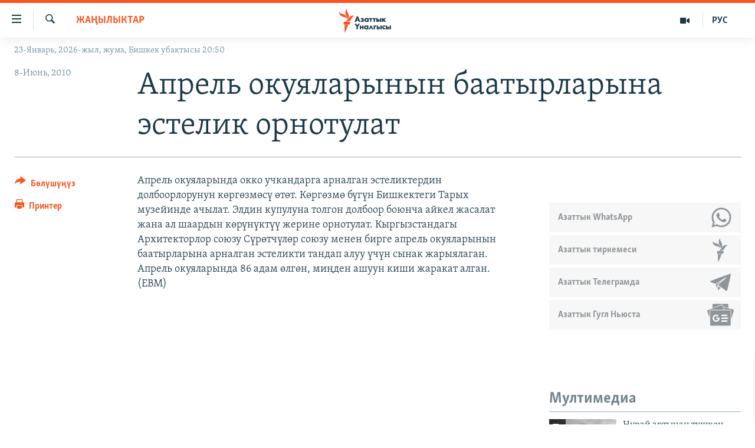

--- FILE ---
content_type: text/html; charset=utf-8
request_url: https://www.azattyk.org/a/2064829.html
body_size: 18256
content:

<!DOCTYPE html>
<html lang="ky" dir="ltr" class="no-js">
<head>
        <link rel="stylesheet" href="/Content/responsive/RFE/ky-KG/RFE-ky-KG.css?&amp;av=0.0.0.0&amp;cb=370">
<script src="https://tags.azattyk.org/rferl-pangea/prod/utag.sync.js"></script><script type='text/javascript' src='https://www.youtube.com/iframe_api' async></script>            <link rel="manifest" href="/manifest.json">
    <script type="text/javascript">
        //a general 'js' detection, must be on top level in <head>, due to CSS performance
        document.documentElement.className = "js";
        var cacheBuster = "370";
        var appBaseUrl = "/";
        var imgEnhancerBreakpoints = [0, 144, 256, 408, 650, 1023, 1597];
        var isLoggingEnabled = false;
        var isPreviewPage = false;
        var isLivePreviewPage = false;

        if (!isPreviewPage) {
            window.RFE = window.RFE || {};
            window.RFE.cacheEnabledByParam = window.location.href.indexOf('nocache=1') === -1;

            const url = new URL(window.location.href);
            const params = new URLSearchParams(url.search);

            // Remove the 'nocache' parameter
            params.delete('nocache');

            // Update the URL without the 'nocache' parameter
            url.search = params.toString();
            window.history.replaceState(null, '', url.toString());
        } else {
            window.addEventListener('load', function() {
                const links = window.document.links;
                for (let i = 0; i < links.length; i++) {
                    links[i].href = '#';
                    links[i].target = '_self';
                }
             })
        }

var pwaEnabled = false;        var swCacheDisabled;
    </script>
    <meta charset="utf-8" />

            <title>&#x410;&#x43F;&#x440;&#x435;&#x43B;&#x44C; &#x43E;&#x43A;&#x443;&#x44F;&#x43B;&#x430;&#x440;&#x44B;&#x43D;&#x44B;&#x43D; &#x431;&#x430;&#x430;&#x442;&#x44B;&#x440;&#x43B;&#x430;&#x440;&#x44B;&#x43D;&#x430; &#x44D;&#x441;&#x442;&#x435;&#x43B;&#x438;&#x43A; &#x43E;&#x440;&#x43D;&#x43E;&#x442;&#x443;&#x43B;&#x430;&#x442;</title>
            <meta name="description" content="&#x410;&#x43F;&#x440;&#x435;&#x43B;&#x44C; &#x43E;&#x43A;&#x443;&#x44F;&#x43B;&#x430;&#x440;&#x44B;&#x43D;&#x434;&#x430; &#x43E;&#x43A;&#x43A;&#x43E; &#x443;&#x447;&#x43A;&#x430;&#x43D;&#x434;&#x430;&#x440;&#x433;&#x430; &#x430;&#x440;&#x43D;&#x430;&#x43B;&#x433;&#x430;&#x43D; &#x44D;&#x441;&#x442;&#x435;&#x43B;&#x438;&#x43A;&#x442;&#x435;&#x440;&#x434;&#x438;&#x43D; &#x434;&#x43E;&#x43B;&#x431;&#x43E;&#x43E;&#x440;&#x43B;&#x43E;&#x440;&#x443;&#x43D;&#x443;&#x43D; &#x43A;&#x4E9;&#x440;&#x433;&#x4E9;&#x437;&#x43C;&#x4E9;&#x441;&#x4AF; &#x4E9;&#x442;&#x4E9;&#x442;. &#x41A;&#x4E9;&#x440;&#x433;&#x4E9;&#x437;&#x43C;&#x4E9; &#x431;&#x4AF;&#x433;&#x4AF;&#x43D; &#x411;&#x438;&#x448;&#x43A;&#x435;&#x43A;&#x442;&#x435;&#x433;&#x438; &#x422;&#x430;&#x440;&#x44B;&#x445; &#x43C;&#x443;&#x437;&#x435;&#x439;&#x438;&#x43D;&#x434;&#x435; &#x430;&#x447;&#x44B;&#x43B;&#x430;&#x442;. &#x42D;&#x43B;&#x434;&#x438;&#x43D; &#x43A;&#x443;&#x43F;&#x443;&#x43B;&#x443;&#x43D;&#x430; &#x442;&#x43E;&#x43B;&#x433;&#x43E;&#x43D; &#x434;&#x43E;&#x43B;&#x431;&#x43E;&#x43E;&#x440; &#x431;&#x43E;&#x44E;&#x43D;&#x447;&#x430; &#x430;&#x439;&#x43A;&#x435;&#x43B; &#x436;&#x430;&#x441;&#x430;&#x43B;&#x430;&#x442; &#x436;&#x430;&#x43D;&#x430; &#x430;&#x43B; &#x448;&#x430;&#x430;&#x440;&#x434;&#x44B;&#x43D; &#x43A;&#x4E9;&#x440;&#x4AF;&#x43D;&#x4AF;&#x43A;&#x442;&#x4AF;&#x4AF; &#x436;&#x435;&#x440;&#x438;&#x43D;&#x435; &#x43E;&#x440;&#x43D;&#x43E;&#x442;&#x443;&#x43B;&#x430;&#x442;. &#x41A;&#x44B;&#x440;&#x433;&#x44B;&#x437;&#x441;&#x442;&#x430;&#x43D;&#x434;&#x430;&#x433;&#x44B; &#x410;&#x440;&#x445;&#x438;&#x442;&#x435;&#x43A;&#x442;&#x43E;&#x440;&#x43B;&#x43E;&#x440; &#x441;&#x43E;&#x44E;&#x437;&#x443; &#x421;&#x4AF;&#x440;&#x4E9;&#x442;&#x447;&#x4AF;&#x43B;&#x4E9;&#x440; &#x441;&#x43E;&#x44E;&#x437;&#x443; &#x43C;&#x435;&#x43D;&#x435;&#x43D;..." />
                <meta name="keywords" content="Жаңылыктар" />
    <meta name="viewport" content="width=device-width, initial-scale=1.0" />


    <meta http-equiv="X-UA-Compatible" content="IE=edge" />

<meta name="robots" content="max-image-preview:large"><meta property="fb:pages" content="132515023525838" /> <meta name="yandex-verification" content="9f3418917dcb252c" />

        <link href="https://www.azattyk.org/a/2064829.html" rel="canonical" />

        <meta name="apple-mobile-web-app-title" content="&#x410;&#x437;&#x430;&#x442;&#x442;&#x44B;&#x43A;" />
        <meta name="apple-mobile-web-app-status-bar-style" content="black" />
            <meta name="apple-itunes-app" content="app-id=1521472502, app-argument=//2064829.ltr" />
            <meta property="fb:admins" content="&#x424;&#x435;&#x439;&#x441;&#x431;&#x443;&#x43A;&#x442;&#x430;&#x433;&#x44B; &#x441;&#x430;&#x43D;&#x430;&#x440;&#x438;&#x43F;&#x442;&#x438;&#x43A; &#x43A;&#x4E9;&#x440;&#x441;&#x4E9;&#x442;&#x43A;&#x4AF;&#x447;:" />
<meta content="&#x410;&#x43F;&#x440;&#x435;&#x43B;&#x44C; &#x43E;&#x43A;&#x443;&#x44F;&#x43B;&#x430;&#x440;&#x44B;&#x43D;&#x44B;&#x43D; &#x431;&#x430;&#x430;&#x442;&#x44B;&#x440;&#x43B;&#x430;&#x440;&#x44B;&#x43D;&#x430; &#x44D;&#x441;&#x442;&#x435;&#x43B;&#x438;&#x43A; &#x43E;&#x440;&#x43D;&#x43E;&#x442;&#x443;&#x43B;&#x430;&#x442;" property="og:title"></meta>
<meta content="&#x410;&#x43F;&#x440;&#x435;&#x43B;&#x44C; &#x43E;&#x43A;&#x443;&#x44F;&#x43B;&#x430;&#x440;&#x44B;&#x43D;&#x434;&#x430; &#x43E;&#x43A;&#x43A;&#x43E; &#x443;&#x447;&#x43A;&#x430;&#x43D;&#x434;&#x430;&#x440;&#x433;&#x430; &#x430;&#x440;&#x43D;&#x430;&#x43B;&#x433;&#x430;&#x43D; &#x44D;&#x441;&#x442;&#x435;&#x43B;&#x438;&#x43A;&#x442;&#x435;&#x440;&#x434;&#x438;&#x43D; &#x434;&#x43E;&#x43B;&#x431;&#x43E;&#x43E;&#x440;&#x43B;&#x43E;&#x440;&#x443;&#x43D;&#x443;&#x43D; &#x43A;&#x4E9;&#x440;&#x433;&#x4E9;&#x437;&#x43C;&#x4E9;&#x441;&#x4AF; &#x4E9;&#x442;&#x4E9;&#x442;. &#x41A;&#x4E9;&#x440;&#x433;&#x4E9;&#x437;&#x43C;&#x4E9; &#x431;&#x4AF;&#x433;&#x4AF;&#x43D; &#x411;&#x438;&#x448;&#x43A;&#x435;&#x43A;&#x442;&#x435;&#x433;&#x438; &#x422;&#x430;&#x440;&#x44B;&#x445; &#x43C;&#x443;&#x437;&#x435;&#x439;&#x438;&#x43D;&#x434;&#x435; &#x430;&#x447;&#x44B;&#x43B;&#x430;&#x442;. &#x42D;&#x43B;&#x434;&#x438;&#x43D; &#x43A;&#x443;&#x43F;&#x443;&#x43B;&#x443;&#x43D;&#x430; &#x442;&#x43E;&#x43B;&#x433;&#x43E;&#x43D; &#x434;&#x43E;&#x43B;&#x431;&#x43E;&#x43E;&#x440; &#x431;&#x43E;&#x44E;&#x43D;&#x447;&#x430; &#x430;&#x439;&#x43A;&#x435;&#x43B; &#x436;&#x430;&#x441;&#x430;&#x43B;&#x430;&#x442; &#x436;&#x430;&#x43D;&#x430; &#x430;&#x43B; &#x448;&#x430;&#x430;&#x440;&#x434;&#x44B;&#x43D; &#x43A;&#x4E9;&#x440;&#x4AF;&#x43D;&#x4AF;&#x43A;&#x442;&#x4AF;&#x4AF; &#x436;&#x435;&#x440;&#x438;&#x43D;&#x435; &#x43E;&#x440;&#x43D;&#x43E;&#x442;&#x443;&#x43B;&#x430;&#x442;. &#x41A;&#x44B;&#x440;&#x433;&#x44B;&#x437;&#x441;&#x442;&#x430;&#x43D;&#x434;&#x430;&#x433;&#x44B; &#x410;&#x440;&#x445;&#x438;&#x442;&#x435;&#x43A;&#x442;&#x43E;&#x440;&#x43B;&#x43E;&#x440; &#x441;&#x43E;&#x44E;&#x437;&#x443; &#x421;&#x4AF;&#x440;&#x4E9;&#x442;&#x447;&#x4AF;&#x43B;&#x4E9;&#x440; &#x441;&#x43E;&#x44E;&#x437;&#x443; &#x43C;&#x435;&#x43D;&#x435;&#x43D;..." property="og:description"></meta>
<meta content="article" property="og:type"></meta>
<meta content="https://www.azattyk.org/a/2064829.html" property="og:url"></meta>
<meta content="&#x410;&#x437;&#x430;&#x442;&#x442;&#x44B;&#x43A; &#x3A5;&#x43D;&#x430;&#x43B;&#x433;&#x44B;&#x441;&#x44B;" property="og:site_name"></meta>
<meta content="https://www.facebook.com/Azattyk.unalgysy" property="article:publisher"></meta>
<meta content="https://www.azattyk.org/Content/responsive/RFE/ky-KG/img/top_logo_news.png" property="og:image"></meta>
<meta content="1200" property="og:image:width"></meta>
<meta content="675" property="og:image:height"></meta>
<meta content="site logo" property="og:image:alt"></meta>
<meta content="460215691922613" property="fb:app_id"></meta>
<meta content="summary_large_image" name="twitter:card"></meta>
<meta content="@Azattyk_Radiosu" name="twitter:site"></meta>
<meta content="https://www.azattyk.org/Content/responsive/RFE/ky-KG/img/top_logo_news.png" name="twitter:image"></meta>
<meta content="&#x410;&#x43F;&#x440;&#x435;&#x43B;&#x44C; &#x43E;&#x43A;&#x443;&#x44F;&#x43B;&#x430;&#x440;&#x44B;&#x43D;&#x44B;&#x43D; &#x431;&#x430;&#x430;&#x442;&#x44B;&#x440;&#x43B;&#x430;&#x440;&#x44B;&#x43D;&#x430; &#x44D;&#x441;&#x442;&#x435;&#x43B;&#x438;&#x43A; &#x43E;&#x440;&#x43D;&#x43E;&#x442;&#x443;&#x43B;&#x430;&#x442;" name="twitter:title"></meta>
<meta content="&#x410;&#x43F;&#x440;&#x435;&#x43B;&#x44C; &#x43E;&#x43A;&#x443;&#x44F;&#x43B;&#x430;&#x440;&#x44B;&#x43D;&#x434;&#x430; &#x43E;&#x43A;&#x43A;&#x43E; &#x443;&#x447;&#x43A;&#x430;&#x43D;&#x434;&#x430;&#x440;&#x433;&#x430; &#x430;&#x440;&#x43D;&#x430;&#x43B;&#x433;&#x430;&#x43D; &#x44D;&#x441;&#x442;&#x435;&#x43B;&#x438;&#x43A;&#x442;&#x435;&#x440;&#x434;&#x438;&#x43D; &#x434;&#x43E;&#x43B;&#x431;&#x43E;&#x43E;&#x440;&#x43B;&#x43E;&#x440;&#x443;&#x43D;&#x443;&#x43D; &#x43A;&#x4E9;&#x440;&#x433;&#x4E9;&#x437;&#x43C;&#x4E9;&#x441;&#x4AF; &#x4E9;&#x442;&#x4E9;&#x442;. &#x41A;&#x4E9;&#x440;&#x433;&#x4E9;&#x437;&#x43C;&#x4E9; &#x431;&#x4AF;&#x433;&#x4AF;&#x43D; &#x411;&#x438;&#x448;&#x43A;&#x435;&#x43A;&#x442;&#x435;&#x433;&#x438; &#x422;&#x430;&#x440;&#x44B;&#x445; &#x43C;&#x443;&#x437;&#x435;&#x439;&#x438;&#x43D;&#x434;&#x435; &#x430;&#x447;&#x44B;&#x43B;&#x430;&#x442;. &#x42D;&#x43B;&#x434;&#x438;&#x43D; &#x43A;&#x443;&#x43F;&#x443;&#x43B;&#x443;&#x43D;&#x430; &#x442;&#x43E;&#x43B;&#x433;&#x43E;&#x43D; &#x434;&#x43E;&#x43B;&#x431;&#x43E;&#x43E;&#x440; &#x431;&#x43E;&#x44E;&#x43D;&#x447;&#x430; &#x430;&#x439;&#x43A;&#x435;&#x43B; &#x436;&#x430;&#x441;&#x430;&#x43B;&#x430;&#x442; &#x436;&#x430;&#x43D;&#x430; &#x430;&#x43B; &#x448;&#x430;&#x430;&#x440;&#x434;&#x44B;&#x43D; &#x43A;&#x4E9;&#x440;&#x4AF;&#x43D;&#x4AF;&#x43A;&#x442;&#x4AF;&#x4AF; &#x436;&#x435;&#x440;&#x438;&#x43D;&#x435; &#x43E;&#x440;&#x43D;&#x43E;&#x442;&#x443;&#x43B;&#x430;&#x442;. &#x41A;&#x44B;&#x440;&#x433;&#x44B;&#x437;&#x441;&#x442;&#x430;&#x43D;&#x434;&#x430;&#x433;&#x44B; &#x410;&#x440;&#x445;&#x438;&#x442;&#x435;&#x43A;&#x442;&#x43E;&#x440;&#x43B;&#x43E;&#x440; &#x441;&#x43E;&#x44E;&#x437;&#x443; &#x421;&#x4AF;&#x440;&#x4E9;&#x442;&#x447;&#x4AF;&#x43B;&#x4E9;&#x440; &#x441;&#x43E;&#x44E;&#x437;&#x443; &#x43C;&#x435;&#x43D;&#x435;&#x43D;..." name="twitter:description"></meta>
                    <link rel="amphtml" href="https://www.azattyk.org/amp/2064829.html" />
<script type="application/ld+json">{"articleSection":"Жаңылыктар","isAccessibleForFree":true,"headline":"Апрель окуяларынын баатырларына эстелик орнотулат","inLanguage":"ky-KG","keywords":"Жаңылыктар","author":{"@type":"Person","name":"ЭЕ/АҮ"},"datePublished":"2010-06-08 08:18:20Z","dateModified":"2010-06-08 08:18:20Z","publisher":{"logo":{"width":512,"height":220,"@type":"ImageObject","url":"https://www.azattyk.org/Content/responsive/RFE/ky-KG/img/logo.png"},"@type":"NewsMediaOrganization","url":"https://www.azattyk.org","sameAs":["https://www.facebook.com/azattyk.org","https://twitter.com/Azattyk_Radiosu","https://www.youtube.com/user/AzattykUnalgysy","https://telegram.me/Azattyk_radiosu","https://soundcloud.com/azattyk-audio","https://www.instagram.com/azattyk.kg/","https://www.whatsapp.com/channel/0029VaEfXksHbFV2MNnL1I3E","https://www.whatsapp.com/channel/0029VaEfXksHbFV2MNnL1I3E"],"name":"Азаттык Үналгысы | Кыргызстан: видео, фото, кабарлар","alternateName":""},"@context":"https://schema.org","@type":"NewsArticle","mainEntityOfPage":"https://www.azattyk.org/a/2064829.html","url":"https://www.azattyk.org/a/2064829.html","description":"Апрель окуяларында окко учкандарга арналган эстеликтердин долбоорлорунун көргөзмөсү өтөт. Көргөзмө бүгүн Бишкектеги Тарых музейинде ачылат. Элдин купулуна толгон долбоор боюнча айкел жасалат жана ал шаардын көрүнүктүү жерине орнотулат. Кыргызстандагы Архитекторлор союзу Сүрөтчүлөр союзу менен...","image":{"width":1080,"height":608,"@type":"ImageObject","url":"https://gdb.rferl.org/00000000-0000-0000-0000-000000000000_w1080_h608.gif"},"name":"Апрель окуяларынын баатырларына эстелик орнотулат"}</script>
    <script src="/Scripts/responsive/infographics.bundle.min.js?&amp;av=0.0.0.0&amp;cb=370"></script>
        <script src="/Scripts/responsive/dollardom.min.js?&amp;av=0.0.0.0&amp;cb=370"></script>
        <script src="/Scripts/responsive/modules/commons.js?&amp;av=0.0.0.0&amp;cb=370"></script>
        <script src="/Scripts/responsive/modules/app_code.js?&amp;av=0.0.0.0&amp;cb=370"></script>

        <link rel="icon" type="image/svg+xml" href="/Content/responsive/RFE/img/webApp/favicon.svg" />
        <link rel="alternate icon" href="/Content/responsive/RFE/img/webApp/favicon.ico" />
            <link rel="mask-icon" color="#ea6903" href="/Content/responsive/RFE/img/webApp/favicon_safari.svg" />
        <link rel="apple-touch-icon" sizes="152x152" href="/Content/responsive/RFE/img/webApp/ico-152x152.png" />
        <link rel="apple-touch-icon" sizes="144x144" href="/Content/responsive/RFE/img/webApp/ico-144x144.png" />
        <link rel="apple-touch-icon" sizes="114x114" href="/Content/responsive/RFE/img/webApp/ico-114x114.png" />
        <link rel="apple-touch-icon" sizes="72x72" href="/Content/responsive/RFE/img/webApp/ico-72x72.png" />
        <link rel="apple-touch-icon-precomposed" href="/Content/responsive/RFE/img/webApp/ico-57x57.png" />
        <link rel="icon" sizes="192x192" href="/Content/responsive/RFE/img/webApp/ico-192x192.png" />
        <link rel="icon" sizes="128x128" href="/Content/responsive/RFE/img/webApp/ico-128x128.png" />
        <meta name="msapplication-TileColor" content="#ffffff" />
        <meta name="msapplication-TileImage" content="/Content/responsive/RFE/img/webApp/ico-144x144.png" />
                <link rel="preload" href="/Content/responsive/fonts/Skolar-Lt_Cyrl_v2.4.woff" type="font/woff" as="font" crossorigin="anonymous" />
    <link rel="alternate" type="application/rss+xml" title="RFE/RL - Top Stories [RSS]" href="/api/" />
    <link rel="sitemap" type="application/rss+xml" href="/sitemap.xml" />
    
    



</head>
<body class=" nav-no-loaded cc_theme pg-article print-lay-article js-category-to-nav nojs-images date-time-enabled">
        <script type="text/javascript" >
            var analyticsData = {url:"https://www.azattyk.org/a/2064829.html",property_id:"419",article_uid:"2064829",page_title:"Апрель окуяларынын баатырларына эстелик орнотулат",page_type:"article",content_type:"article",subcontent_type:"article",last_modified:"2010-06-08 08:18:20Z",pub_datetime:"2010-06-08 08:18:20Z",pub_year:"2010",pub_month:"06",pub_day:"08",pub_hour:"08",pub_weekday:"Tuesday",section:"жаңылыктар",english_section:"ky-news",byline:"",categories:"ky-news",domain:"www.azattyk.org",language:"Kyrgyz",language_service:"RFERL Kyrgyz",platform:"web",copied:"no",copied_article:"",copied_title:"",runs_js:"Yes",cms_release:"8.44.0.0.370",enviro_type:"prod",slug:"",entity:"RFE",short_language_service:"KYR",platform_short:"W",page_name:"Апрель окуяларынын баатырларына эстелик орнотулат"};
        </script>
<noscript><iframe src="https://www.googletagmanager.com/ns.html?id=GTM-WXZBPZ" height="0" width="0" style="display:none;visibility:hidden"></iframe></noscript>        <script type="text/javascript" data-cookiecategory="analytics">
            var gtmEventObject = Object.assign({}, analyticsData, {event: 'page_meta_ready'});window.dataLayer = window.dataLayer || [];window.dataLayer.push(gtmEventObject);
            if (top.location === self.location) { //if not inside of an IFrame
                 var renderGtm = "true";
                 if (renderGtm === "true") {
            (function(w,d,s,l,i){w[l]=w[l]||[];w[l].push({'gtm.start':new Date().getTime(),event:'gtm.js'});var f=d.getElementsByTagName(s)[0],j=d.createElement(s),dl=l!='dataLayer'?'&l='+l:'';j.async=true;j.src='//www.googletagmanager.com/gtm.js?id='+i+dl;f.parentNode.insertBefore(j,f);})(window,document,'script','dataLayer','GTM-WXZBPZ');
                 }
            }
        </script>
        <!--Analytics tag js version start-->
            <script type="text/javascript" data-cookiecategory="analytics">
                var utag_data = Object.assign({}, analyticsData, {});
if(typeof(TealiumTagFrom)==='function' && typeof(TealiumTagSearchKeyword)==='function') {
var utag_from=TealiumTagFrom();var utag_searchKeyword=TealiumTagSearchKeyword();
if(utag_searchKeyword!=null && utag_searchKeyword!=='' && utag_data["search_keyword"]==null) utag_data["search_keyword"]=utag_searchKeyword;if(utag_from!=null && utag_from!=='') utag_data["from"]=TealiumTagFrom();}
                if(window.top!== window.self&&utag_data.page_type==="snippet"){utag_data.page_type = 'iframe';}
                try{if(window.top!==window.self&&window.self.location.hostname===window.top.location.hostname){utag_data.platform = 'self-embed';utag_data.platform_short = 'se';}}catch(e){if(window.top!==window.self&&window.self.location.search.includes("platformType=self-embed")){utag_data.platform = 'cross-promo';utag_data.platform_short = 'cp';}}
                (function(a,b,c,d){    a="https://tags.azattyk.org/rferl-pangea/prod/utag.js";    b=document;c="script";d=b.createElement(c);d.src=a;d.type="text/java"+c;d.async=true;    a=b.getElementsByTagName(c)[0];a.parentNode.insertBefore(d,a);    })();
            </script>
        <!--Analytics tag js version end-->
<!-- Analytics tag management NoScript -->
<noscript>
<img style="position: absolute; border: none;" src="https://ssc.azattyk.org/b/ss/bbgprod,bbgentityrferl/1/G.4--NS/1148659299?pageName=rfe%3akyr%3aw%3aarticle%3a%d0%90%d0%bf%d1%80%d0%b5%d0%bb%d1%8c%20%d0%be%d0%ba%d1%83%d1%8f%d0%bb%d0%b0%d1%80%d1%8b%d0%bd%d1%8b%d0%bd%20%d0%b1%d0%b0%d0%b0%d1%82%d1%8b%d1%80%d0%bb%d0%b0%d1%80%d1%8b%d0%bd%d0%b0%20%d1%8d%d1%81%d1%82%d0%b5%d0%bb%d0%b8%d0%ba%20%d0%be%d1%80%d0%bd%d0%be%d1%82%d1%83%d0%bb%d0%b0%d1%82&amp;c6=%d0%90%d0%bf%d1%80%d0%b5%d0%bb%d1%8c%20%d0%be%d0%ba%d1%83%d1%8f%d0%bb%d0%b0%d1%80%d1%8b%d0%bd%d1%8b%d0%bd%20%d0%b1%d0%b0%d0%b0%d1%82%d1%8b%d1%80%d0%bb%d0%b0%d1%80%d1%8b%d0%bd%d0%b0%20%d1%8d%d1%81%d1%82%d0%b5%d0%bb%d0%b8%d0%ba%20%d0%be%d1%80%d0%bd%d0%be%d1%82%d1%83%d0%bb%d0%b0%d1%82&amp;v36=8.44.0.0.370&amp;v6=D=c6&amp;g=https%3a%2f%2fwww.azattyk.org%2fa%2f2064829.html&amp;c1=D=g&amp;v1=D=g&amp;events=event1,event52&amp;c16=rferl%20kyrgyz&amp;v16=D=c16&amp;c5=ky-news&amp;v5=D=c5&amp;ch=%d0%96%d0%b0%d2%a3%d1%8b%d0%bb%d1%8b%d0%ba%d1%82%d0%b0%d1%80&amp;c15=kyrgyz&amp;v15=D=c15&amp;c4=article&amp;v4=D=c4&amp;c14=2064829&amp;v14=D=c14&amp;v20=no&amp;c17=web&amp;v17=D=c17&amp;mcorgid=518abc7455e462b97f000101%40adobeorg&amp;server=www.azattyk.org&amp;pageType=D=c4&amp;ns=bbg&amp;v29=D=server&amp;v25=rfe&amp;v30=419&amp;v105=D=User-Agent " alt="analytics" width="1" height="1" /></noscript>
<!-- End of Analytics tag management NoScript -->


        <!--*** Accessibility links - For ScreenReaders only ***-->
        <section>
            <div class="sr-only">
                <h2>&#x41B;&#x438;&#x43D;&#x43A;&#x442;&#x435;&#x440; </h2>
                <ul>
                    <li><a href="#content" data-disable-smooth-scroll="1">&#x41C;&#x430;&#x437;&#x43C;&#x443;&#x43D;&#x433;&#x430; &#x4E9;&#x442;&#x4AF;&#x4A3;&#x4AF;&#x437;</a></li>
                    <li><a href="#navigation" data-disable-smooth-scroll="1">&#x41D;&#x430;&#x432;&#x438;&#x433;&#x430;&#x446;&#x438;&#x44F;&#x433;&#x430; &#x4E9;&#x442;&#x4AF;&#x4A3;&#x4AF;&#x437;</a></li>
                    <li><a href="#txtHeaderSearch" data-disable-smooth-scroll="1">&#x418;&#x437;&#x434;&#x4E9;&#x4E9;&#x433;&#x4E9; &#x441;&#x430;&#x43B;&#x44B;&#x4A3;&#x44B;&#x437;</a></li>
                </ul>
            </div>
        </section>
    




<div dir="ltr">
    <div id="page">
            <aside>

<div class="c-lightbox overlay-modal">
    <div class="c-lightbox__intro">
        <h2 class="c-lightbox__intro-title"></h2>
        <button class="btn btn--rounded c-lightbox__btn c-lightbox__intro-next" title="&#x410;&#x43B;&#x434;&#x44B;&#x433;&#x430;">
            <span class="ico ico--rounded ico-chevron-forward"></span>
            <span class="sr-only">&#x410;&#x43B;&#x434;&#x44B;&#x433;&#x430;</span>
        </button>
    </div>
    <div class="c-lightbox__nav">
        <button class="btn btn--rounded c-lightbox__btn c-lightbox__btn--close" title="&#x416;&#x430;&#x431;&#x443;&#x443;">
            <span class="ico ico--rounded ico-close"></span>
            <span class="sr-only">&#x416;&#x430;&#x431;&#x443;&#x443;</span>
        </button>
        <button class="btn btn--rounded c-lightbox__btn c-lightbox__btn--prev" title="&#x410;&#x440;&#x442;&#x43A;&#x430;">
            <span class="ico ico--rounded ico-chevron-backward"></span>
            <span class="sr-only">&#x410;&#x440;&#x442;&#x43A;&#x430;</span>
        </button>
        <button class="btn btn--rounded c-lightbox__btn c-lightbox__btn--next" title="&#x410;&#x43B;&#x434;&#x44B;&#x433;&#x430;">
            <span class="ico ico--rounded ico-chevron-forward"></span>
            <span class="sr-only">&#x410;&#x43B;&#x434;&#x44B;&#x433;&#x430;</span>
        </button>
    </div>
    <div class="c-lightbox__content-wrap">
        <figure class="c-lightbox__content">
            <span class="c-spinner c-spinner--lightbox">
                <img src="/Content/responsive/img/player-spinner.png"
                     alt="please wait"
                     title="please wait" />
            </span>
            <div class="c-lightbox__img">
                <div class="thumb">
                    <img src="" alt="" />
                </div>
            </div>
            <figcaption>
                <div class="c-lightbox__info c-lightbox__info--foot">
                    <span class="c-lightbox__counter"></span>
                    <span class="caption c-lightbox__caption"></span>
                </div>
            </figcaption>
        </figure>
    </div>
    <div class="hidden">
        <div class="content-advisory__box content-advisory__box--lightbox">
            <span class="content-advisory__box-text">&#x421;&#x4AF;&#x440;&#x4E9;&#x442; &#x430;&#x439;&#x440;&#x44B;&#x43C; &#x43E;&#x43A;&#x443;&#x440;&#x43C;&#x430;&#x43D;&#x434;&#x430;&#x440; &#x4AF;&#x447;&#x4AF;&#x43D; &#x4AF;&#x440;&#x4E9;&#x439; &#x443;&#x447;&#x443;&#x440;&#x433;&#x430;&#x43D; &#x43C;&#x430;&#x430;&#x43D;&#x430;&#x439; &#x436;&#x430;&#x440;&#x430;&#x442;&#x44B;&#x448;&#x44B; &#x43C;&#x4AF;&#x43C;&#x43A;&#x4AF;&#x43D;</span>
            <button class="btn btn--transparent content-advisory__box-btn m-t-md" value="text" type="button">
                <span class="btn__text">
                    &#x431;&#x430;&#x441;&#x44B;&#x43F; &#x43A;&#x4E9;&#x440;&#x4AF;&#x4A3;&#x4AF;&#x437;
                </span>
            </button>
        </div>
    </div>
</div>

<div class="print-dialogue">
    <div class="container">
        <h3 class="print-dialogue__title section-head">&#x41F;&#x440;&#x438;&#x43D;&#x442;&#x435;&#x440;&#x434;&#x435;&#x43D; &#x447;&#x44B;&#x433;&#x430;&#x440;&#x443;&#x443;:</h3>
        <div class="print-dialogue__opts">
            <ul class="print-dialogue__opt-group">
                <li class="form__group form__group--checkbox">
                    <input class="form__check " id="checkboxImages" name="checkboxImages" type="checkbox" checked="checked" />
                    <label for="checkboxImages" class="form__label m-t-md">&#x421;&#x4AF;&#x440;&#x4E9;&#x442;&#x442;&#x4E9;&#x440;</label>
                </li>
                <li class="form__group form__group--checkbox">
                    <input class="form__check " id="checkboxMultimedia" name="checkboxMultimedia" type="checkbox" checked="checked" />
                    <label for="checkboxMultimedia" class="form__label m-t-md">Multimedia</label>
                </li>
            </ul>
            <ul class="print-dialogue__opt-group">
                <li class="form__group form__group--checkbox">
                    <input class="form__check " id="checkboxEmbedded" name="checkboxEmbedded" type="checkbox" checked="checked" />
                    <label for="checkboxEmbedded" class="form__label m-t-md">&#x422;&#x438;&#x440;&#x43A;&#x435;&#x43B;&#x433;&#x435;&#x43D; &#x43C;&#x430;&#x437;&#x43C;&#x443;&#x43D;</label>
                </li>
                <li class="hidden">
                    <input class="form__check " id="checkboxComments" name="checkboxComments" type="checkbox" />
                    <label for="checkboxComments" class="form__label m-t-md">&#x41A;&#x43E;&#x43C;&#x43C;&#x435;&#x43D;&#x442;&#x430;&#x440;&#x438;&#x439;&#x43B;&#x435;&#x440;</label>
                </li>
            </ul>
        </div>
        <div class="print-dialogue__buttons">
            <button class="btn  btn--secondary close-button" type="button" title="&#x411;&#x430;&#x448; &#x442;&#x430;&#x440;&#x442;&#x443;&#x443;">
                <span class="btn__text ">&#x411;&#x430;&#x448; &#x442;&#x430;&#x440;&#x442;&#x443;&#x443;</span>
            </button>
            <button class="btn  btn-cust-print m-l-sm" type="button" title="&#x41F;&#x440;&#x438;&#x43D;&#x442;&#x435;&#x440;">
                <span class="btn__text ">&#x41F;&#x440;&#x438;&#x43D;&#x442;&#x435;&#x440;</span>
            </button>
        </div>
    </div>
</div>                
<div class="ctc-message pos-fix">
    <div class="ctc-message__inner">&#x428;&#x438;&#x43B;&#x442;&#x435;&#x43C;&#x435; &#x43A;&#x4E9;&#x447;&#x4AF;&#x440;&#x4AF;&#x43B;&#x434;&#x4AF;</div>
</div>
            </aside>

<div class="hdr-20 hdr-20--big">
    <div class="hdr-20__inner">
        <div class="hdr-20__max pos-rel">
            <div class="hdr-20__side hdr-20__side--primary d-flex">
                <label data-for="main-menu-ctrl" data-switcher-trigger="true" data-switch-target="main-menu-ctrl" class="burger hdr-trigger pos-rel trans-trigger" data-trans-evt="click" data-trans-id="menu">
                    <span class="ico ico-close hdr-trigger__ico hdr-trigger__ico--close burger__ico burger__ico--close"></span>
                    <span class="ico ico-menu hdr-trigger__ico hdr-trigger__ico--open burger__ico burger__ico--open"></span>
                </label>
                <div class="menu-pnl pos-fix trans-target" data-switch-target="main-menu-ctrl" data-trans-id="menu">
                    <div class="menu-pnl__inner">
                        <nav class="main-nav menu-pnl__item menu-pnl__item--first">
                            <ul class="main-nav__list accordeon" data-analytics-tales="false" data-promo-name="link" data-location-name="nav,secnav">
                                

        <li class="main-nav__item">
            <a class="main-nav__item-name main-nav__item-name--link" href="/news" title="&#x416;&#x430;&#x4A3;&#x44B;&#x43B;&#x44B;&#x43A;&#x442;&#x430;&#x440;" data-item-name="ky-news" >&#x416;&#x430;&#x4A3;&#x44B;&#x43B;&#x44B;&#x43A;&#x442;&#x430;&#x440;</a>
        </li>

        <li class="main-nav__item accordeon__item" data-switch-target="menu-item-960">
            <label class="main-nav__item-name main-nav__item-name--label accordeon__control-label" data-switcher-trigger="true" data-for="menu-item-960">
                &#x41A;&#x44B;&#x440;&#x433;&#x44B;&#x437;&#x441;&#x442;&#x430;&#x43D;
                <span class="ico ico-chevron-down main-nav__chev"></span>
            </label>
            <div class="main-nav__sub-list">
                
    <a class="main-nav__item-name main-nav__item-name--link main-nav__item-name--sub" href="/Kyrgyzstan" title="&#x41A;&#x44B;&#x440;&#x433;&#x44B;&#x437;&#x441;&#x442;&#x430;&#x43D;" data-item-name="kyrgyzstan" >&#x41A;&#x44B;&#x440;&#x433;&#x44B;&#x437;&#x441;&#x442;&#x430;&#x43D;</a>

    <a class="main-nav__item-name main-nav__item-name--link main-nav__item-name--sub" href="/politics" title="&#x421;&#x430;&#x44F;&#x441;&#x430;&#x442;" data-item-name="saiasat" >&#x421;&#x430;&#x44F;&#x441;&#x430;&#x442;</a>

    <a class="main-nav__item-name main-nav__item-name--link main-nav__item-name--sub" href="/economics" title="&#x42D;&#x43A;&#x43E;&#x43D;&#x43E;&#x43C;&#x438;&#x43A;&#x430;" data-item-name="ky-economy" >&#x42D;&#x43A;&#x43E;&#x43D;&#x43E;&#x43C;&#x438;&#x43A;&#x430;</a>

    <a class="main-nav__item-name main-nav__item-name--link main-nav__item-name--sub" href="/culture" title="&#x43C;&#x430;&#x434;&#x430;&#x43D;&#x438;&#x44F;&#x442;" data-item-name="ky-culture" >&#x43C;&#x430;&#x434;&#x430;&#x43D;&#x438;&#x44F;&#x442;</a>

            </div>
        </li>

        <li class="main-nav__item accordeon__item" data-switch-target="menu-item-1030">
            <label class="main-nav__item-name main-nav__item-name--label accordeon__control-label" data-switcher-trigger="true" data-for="menu-item-1030">
                &#x414;&#x4AF;&#x439;&#x43D;&#x4E9;
                <span class="ico ico-chevron-down main-nav__chev"></span>
            </label>
            <div class="main-nav__sub-list">
                
    <a class="main-nav__item-name main-nav__item-name--link main-nav__item-name--sub" href="/world" title="&#x414;&#x4AF;&#x439;&#x43D;&#x4E9;" data-item-name="ky-world" >&#x414;&#x4AF;&#x439;&#x43D;&#x4E9;</a>

    <a class="main-nav__item-name main-nav__item-name--link main-nav__item-name--sub" href="/central-asia" title="&#x411;&#x43E;&#x440;&#x431;&#x43E;&#x440; &#x410;&#x437;&#x438;&#x44F;" data-item-name="ky-central_asia" >&#x411;&#x43E;&#x440;&#x431;&#x43E;&#x440; &#x410;&#x437;&#x438;&#x44F;</a>

            </div>
        </li>

        <li class="main-nav__item">
            <a class="main-nav__item-name main-nav__item-name--link" href="/p/8776.html" title="&#x423;&#x43A;&#x440;&#x430;&#x438;&#x43D;&#x430;" data-item-name="war-in-ukraine" >&#x423;&#x43A;&#x440;&#x430;&#x438;&#x43D;&#x430;</a>
        </li>

        <li class="main-nav__item">
            <a class="main-nav__item-name main-nav__item-name--link" href="/investigation" title="&#x410;&#x442;&#x430;&#x439;&#x44B;&#x43D; &#x438;&#x43B;&#x438;&#x43A;&#x442;&#x4E9;&#x4E9;" data-item-name="ky-special-investiagiton" >&#x410;&#x442;&#x430;&#x439;&#x44B;&#x43D; &#x438;&#x43B;&#x438;&#x43A;&#x442;&#x4E9;&#x4E9;</a>
        </li>

        <li class="main-nav__item accordeon__item" data-switch-target="menu-item-2922">
            <label class="main-nav__item-name main-nav__item-name--label accordeon__control-label" data-switcher-trigger="true" data-for="menu-item-2922">
                &#x422;&#x412; &#x43F;&#x440;&#x43E;&#x433;&#x440;&#x430;&#x43C;&#x43C;&#x430;&#x43B;&#x430;&#x440;
                <span class="ico ico-chevron-down main-nav__chev"></span>
            </label>
            <div class="main-nav__sub-list">
                
    <a class="main-nav__item-name main-nav__item-name--link main-nav__item-name--sub" href="/z/17386" title="&#x411;&#x4AF;&#x433;&#x4AF;&#x43D; &#x410;&#x437;&#x430;&#x442;&#x442;&#x44B;&#x43A;&#x442;&#x430;" data-item-name="world-news" >&#x411;&#x4AF;&#x433;&#x4AF;&#x43D; &#x410;&#x437;&#x430;&#x442;&#x442;&#x44B;&#x43A;&#x442;&#x430;</a>

    <a class="main-nav__item-name main-nav__item-name--link main-nav__item-name--sub" href="/ExpertterTV" title="&#x42D;&#x43A;&#x441;&#x43F;&#x435;&#x440;&#x442;&#x442;&#x435;&#x440; &#x442;&#x430;&#x43B;&#x434;&#x430;&#x439;&#x442;" data-item-name="experts_analyze" >&#x42D;&#x43A;&#x441;&#x43F;&#x435;&#x440;&#x442;&#x442;&#x435;&#x440; &#x442;&#x430;&#x43B;&#x434;&#x430;&#x439;&#x442;</a>

    <a class="main-nav__item-name main-nav__item-name--link main-nav__item-name--sub" href="/DuinoTV" title="&#x411;&#x438;&#x437; &#x436;&#x430;&#x43D;&#x430; &#x434;&#x4AF;&#x439;&#x43D;&#x4E9;" data-item-name="world-and-us-tv" >&#x411;&#x438;&#x437; &#x436;&#x430;&#x43D;&#x430; &#x434;&#x4AF;&#x439;&#x43D;&#x4E9;</a>

    <a class="main-nav__item-name main-nav__item-name--link main-nav__item-name--sub" href="/DanisteTV" title="&#x414;&#x430;&#x43D;&#x438;&#x441;&#x442;&#x435;" data-item-name="daniste" >&#x414;&#x430;&#x43D;&#x438;&#x441;&#x442;&#x435;</a>

    <a class="main-nav__item-name main-nav__item-name--link main-nav__item-name--sub" href="/EjeSingdiTV" title="&#x42D;&#x436;&#x435;-&#x441;&#x438;&#x4A3;&#x434;&#x438;&#x43B;&#x435;&#x440;" data-item-name="sisterhood" >&#x42D;&#x436;&#x435;-&#x441;&#x438;&#x4A3;&#x434;&#x438;&#x43B;&#x435;&#x440;</a>

    <a class="main-nav__item-name main-nav__item-name--link main-nav__item-name--sub" href="/PlusTV" title="&#x410;&#x437;&#x430;&#x442;&#x442;&#x44B;&#x43A;&#x2B;" data-item-name="Azattyk_plus_TV" >&#x410;&#x437;&#x430;&#x442;&#x442;&#x44B;&#x43A;&#x2B;</a>

    <a class="main-nav__item-name main-nav__item-name--link main-nav__item-name--sub" href="/YngaisyzTV" title="&#x42B;&#x4A3;&#x433;&#x430;&#x439;&#x441;&#x44B;&#x437; &#x441;&#x443;&#x440;&#x43E;&#x43E;&#x43B;&#x43E;&#x440;" data-item-name="Inconvenient__Questions_tv" >&#x42B;&#x4A3;&#x433;&#x430;&#x439;&#x441;&#x44B;&#x437; &#x441;&#x443;&#x440;&#x43E;&#x43E;&#x43B;&#x43E;&#x440;</a>

            </div>
        </li>

        <li class="main-nav__item">
            <a class="main-nav__item-name main-nav__item-name--link" href="/p/7880.html" title="&#x41F;&#x43E;&#x434;&#x43A;&#x430;&#x441;&#x442;" data-item-name="azattyk-podcast" >&#x41F;&#x43E;&#x434;&#x43A;&#x430;&#x441;&#x442;</a>
        </li>

        <li class="main-nav__item">
            <a class="main-nav__item-name main-nav__item-name--link" href="/opinions" title="&#x4E8;&#x437;&#x433;&#x4E9;&#x447;&#x4E9; &#x43F;&#x438;&#x43A;&#x438;&#x440;" data-item-name="blog--minsanat" >&#x4E8;&#x437;&#x433;&#x4E9;&#x447;&#x4E9; &#x43F;&#x438;&#x43A;&#x438;&#x440;</a>
        </li>



                            </ul>
                        </nav>
                        

<div class="menu-pnl__item">
        <a href="https://rus.azattyk.org" class="menu-pnl__item-link" alt="&#x420;&#x443;&#x441;&#x441;&#x43A;&#x438;&#x439;">&#x420;&#x443;&#x441;&#x441;&#x43A;&#x438;&#x439;</a>
</div>


                        
                            <div class="menu-pnl__item menu-pnl__item--social">
                                    <h5 class="menu-pnl__sub-head">&#x41E;&#x43D;&#x43B;&#x430;&#x439;&#x43D; &#x448;&#x435;&#x440;&#x438;&#x43D;&#x435;</h5>

        <a href="https://www.facebook.com/azattyk.org" title="&#x424;&#x435;&#x439;&#x441;&#x431;&#x443;&#x43A;&#x442;&#x430;&#x43D; &#x43A;&#x430;&#x440;&#x430;&#x4A3;&#x44B;&#x437;" data-analytics-text="follow_on_facebook" class="btn btn--rounded btn--social-inverted menu-pnl__btn js-social-btn btn-facebook"  target="_blank" rel="noopener">
            <span class="ico ico-facebook-alt ico--rounded"></span>
        </a>


        <a href="https://www.youtube.com/user/AzattykUnalgysy" title="&#x42E;&#x442;&#x443;&#x431;&#x434;&#x430;&#x43D; &#x43A;&#x4E9;&#x440;&#x4AF;&#x4A3;&#x4AF;&#x437;" data-analytics-text="follow_on_youtube" class="btn btn--rounded btn--social-inverted menu-pnl__btn js-social-btn btn-youtube"  target="_blank" rel="noopener">
            <span class="ico ico-youtube ico--rounded"></span>
        </a>


        <a href="https://twitter.com/Azattyk_Radiosu" title="&#x422;&#x432;&#x438;&#x442;&#x442;&#x435;&#x440;&#x434;&#x435;&#x43D; &#x43A;&#x430;&#x440;&#x430;&#x4A3;&#x44B;&#x437;" data-analytics-text="follow_on_twitter" class="btn btn--rounded btn--social-inverted menu-pnl__btn js-social-btn btn-twitter"  target="_blank" rel="noopener">
            <span class="ico ico-twitter ico--rounded"></span>
        </a>


        <a href="https://www.instagram.com/azattyk.kg/" title="&#x418;&#x43D;&#x441;&#x442;&#x430;&#x433;&#x440;&#x430;&#x43C;&#x434;&#x430;&#x43D; &#x43A;&#x4E9;&#x440;&#x4AF;&#x4A3;&#x4AF;&#x437;" data-analytics-text="follow_on_instagram" class="btn btn--rounded btn--social-inverted menu-pnl__btn js-social-btn btn-instagram"  target="_blank" rel="noopener">
            <span class="ico ico-instagram ico--rounded"></span>
        </a>


        <a href="https://telegram.me/Azattyk_radiosu" title="&#x422;&#x435;&#x43B;&#x435;&#x433;&#x440;&#x430;&#x43C;&#x434;&#x430;&#x43D; &#x43E;&#x43A;&#x443;&#x4A3;&#x443;&#x437;" data-analytics-text="follow_on_telegram" class="btn btn--rounded btn--social-inverted menu-pnl__btn js-social-btn btn-telegram"  target="_blank" rel="noopener">
            <span class="ico ico-telegram ico--rounded"></span>
        </a>


        <a href="https://news.google.com/publications/CAAqBwgKMMH4gQIwvrcX?hl=ru&amp; " title="Google News &#x430;&#x440;&#x43A;&#x44B;&#x43B;&#x443;&#x443; &#x43E;&#x43A;&#x443;&#x4A3;&#x443;&#x437;" data-analytics-text="follow_on_google_news" class="btn btn--rounded btn--social-inverted menu-pnl__btn js-social-btn btn-g-news"  target="_blank" rel="noopener">
            <span class="ico ico-google-news ico--rounded"></span>
        </a>


        <a href="https://www.whatsapp.com/channel/0029VaEfXksHbFV2MNnL1I3E" title="Follow on WhatsApp" data-analytics-text="follow_on_whatsapp" class="btn btn--rounded btn--social-inverted menu-pnl__btn js-social-btn btn-whatsapp visible-xs-inline-block visible-sm-inline-block"  target="_blank" rel="noopener">
            <span class="ico ico-whatsapp ico--rounded"></span>
        </a>


        <a href="https://www.whatsapp.com/channel/0029VaEfXksHbFV2MNnL1I3E" title="Follow on WhatsApp" data-analytics-text="follow_on_whatsapp_desktop" class="btn btn--rounded btn--social-inverted menu-pnl__btn js-social-btn btn-whatsapp visible-md-inline-block visible-lg-inline-block"  target="_blank" rel="noopener">
            <span class="ico ico-whatsapp ico--rounded"></span>
        </a>

                            </div>
                            <div class="menu-pnl__item">
                                <a href="/navigation/allsites" class="menu-pnl__item-link">
                                    <span class="ico ico-languages "></span>
                                    &#x42D;&#x415;/&#x410;&#x420;&#x43D;&#x443;&#x43D; &#x431;&#x430;&#x440;&#x434;&#x44B;&#x43A; &#x441;&#x430;&#x439;&#x442;&#x442;&#x430;&#x440;&#x44B; 
                                </a>
                            </div>
                    </div>
                </div>
                <label data-for="top-search-ctrl" data-switcher-trigger="true" data-switch-target="top-search-ctrl" class="top-srch-trigger hdr-trigger">
                    <span class="ico ico-close hdr-trigger__ico hdr-trigger__ico--close top-srch-trigger__ico top-srch-trigger__ico--close"></span>
                    <span class="ico ico-search hdr-trigger__ico hdr-trigger__ico--open top-srch-trigger__ico top-srch-trigger__ico--open"></span>
                </label>
                <div class="srch-top srch-top--in-header" data-switch-target="top-search-ctrl">
                    <div class="container">
                        
<form action="/s" class="srch-top__form srch-top__form--in-header" id="form-topSearchHeader" method="get" role="search">    <label for="txtHeaderSearch" class="sr-only">&#x418;&#x437;&#x434;&#x4E9;&#x4E9;</label>
    <input type="text" id="txtHeaderSearch" name="k" placeholder="&#x422;&#x435;&#x43A;&#x441;&#x442; &#x438;&#x437;&#x434;&#x4E9;&#x4E9;" accesskey="s" value="" class="srch-top__input analyticstag-event" onkeydown="if (event.keyCode === 13) { FireAnalyticsTagEventOnSearch('search', $dom.get('#txtHeaderSearch')[0].value) }" />
    <button title="&#x418;&#x437;&#x434;&#x4E9;&#x4E9;" type="submit" class="btn btn--top-srch analyticstag-event" onclick="FireAnalyticsTagEventOnSearch('search', $dom.get('#txtHeaderSearch')[0].value) ">
        <span class="ico ico-search"></span>
    </button>
</form>
                    </div>
                </div>
                <a href="/" class="main-logo-link">
                    <img src="/Content/responsive/RFE/ky-KG/img/logo-compact.svg" class="main-logo main-logo--comp" alt="site logo">
                        <img src="/Content/responsive/RFE/ky-KG/img/logo.svg" class="main-logo main-logo--big" alt="site logo">
                </a>
            </div>
            <div class="hdr-20__side hdr-20__side--secondary d-flex">
                

    <a href="https://rus.azattyk.org" title="&#x420;&#x423;&#x421;" class="hdr-20__secondary-item hdr-20__secondary-item--lang" data-item-name="satellite">
        
&#x420;&#x423;&#x421;
    </a>

    <a href="/programs/tv" title="&#x422;&#x412; &#x43F;&#x440;&#x43E;&#x433;&#x440;&#x430;&#x43C;&#x43C;&#x430;&#x43B;&#x430;&#x440;" class="hdr-20__secondary-item" data-item-name="video">
        
    <span class="ico ico-video hdr-20__secondary-icon"></span>

    </a>

    <a href="/s" title="&#x418;&#x437;&#x434;&#x4E9;&#x4E9;" class="hdr-20__secondary-item hdr-20__secondary-item--search" data-item-name="search">
        
    <span class="ico ico-search hdr-20__secondary-icon hdr-20__secondary-icon--search"></span>

    </a>



                
                <div class="srch-bottom">
                    
<form action="/s" class="srch-bottom__form d-flex" id="form-bottomSearch" method="get" role="search">    <label for="txtSearch" class="sr-only">&#x418;&#x437;&#x434;&#x4E9;&#x4E9;</label>
    <input type="search" id="txtSearch" name="k" placeholder="&#x422;&#x435;&#x43A;&#x441;&#x442; &#x438;&#x437;&#x434;&#x4E9;&#x4E9;" accesskey="s" value="" class="srch-bottom__input analyticstag-event" onkeydown="if (event.keyCode === 13) { FireAnalyticsTagEventOnSearch('search', $dom.get('#txtSearch')[0].value) }" />
    <button title="&#x418;&#x437;&#x434;&#x4E9;&#x4E9;" type="submit" class="btn btn--bottom-srch analyticstag-event" onclick="FireAnalyticsTagEventOnSearch('search', $dom.get('#txtSearch')[0].value) ">
        <span class="ico ico-search"></span>
    </button>
</form>
                </div>
            </div>
            <img src="/Content/responsive/RFE/ky-KG/img/logo-print.gif" class="logo-print" alt="site logo">
            <img src="/Content/responsive/RFE/ky-KG/img/logo-print_color.png" class="logo-print logo-print--color" alt="site logo">
        </div>
    </div>
</div>
    <script>
        if (document.body.className.indexOf('pg-home') > -1) {
            var nav2In = document.querySelector('.hdr-20__inner');
            var nav2Sec = document.querySelector('.hdr-20__side--secondary');
            var secStyle = window.getComputedStyle(nav2Sec);
            if (nav2In && window.pageYOffset < 150 && secStyle['position'] !== 'fixed') {
                nav2In.classList.add('hdr-20__inner--big')
            }
        }
    </script>



<div class="c-hlights c-hlights--breaking c-hlights--no-item" data-hlight-display="mobile,desktop">
    <div class="c-hlights__wrap container p-0">
        <div class="c-hlights__nav">
            <a role="button" href="#" title="&#x410;&#x440;&#x442;&#x43A;&#x430;">
                <span class="ico ico-chevron-backward m-0"></span>
                <span class="sr-only">&#x410;&#x440;&#x442;&#x43A;&#x430;</span>
            </a>
            <a role="button" href="#" title="&#x410;&#x43B;&#x434;&#x44B;&#x433;&#x430;">
                <span class="ico ico-chevron-forward m-0"></span>
                <span class="sr-only">&#x410;&#x43B;&#x434;&#x44B;&#x433;&#x430;</span>
            </a>
        </div>
        <span class="c-hlights__label">
            <span class="">&#x427;&#x423;&#x41A;&#x423;&#x41B; &#x41A;&#x410;&#x411;&#x410;&#x420;!</span>
            <span class="switcher-trigger">
                <label data-for="more-less-1" data-switcher-trigger="true" class="switcher-trigger__label switcher-trigger__label--more p-b-0" title="&#x422;&#x43E;&#x43B;&#x443;&#x43A; &#x43A;&#x4E9;&#x440;&#x441;&#x4E9;&#x442;">
                    <span class="ico ico-chevron-down"></span>
                </label>
                <label data-for="more-less-1" data-switcher-trigger="true" class="switcher-trigger__label switcher-trigger__label--less p-b-0" title="&#x41A;&#x44B;&#x441;&#x43A;&#x430;&#x440;&#x442;">
                    <span class="ico ico-chevron-up"></span>
                </label>
            </span>
        </span>
        <ul class="c-hlights__items switcher-target" data-switch-target="more-less-1">
            
        </ul>
    </div>
</div>


<div class="date-time-area ">
    <div class="container">
        <span class="date-time">
            23-&#x42F;&#x43D;&#x432;&#x430;&#x440;&#x44C;, 2026-&#x436;&#x44B;&#x43B;, &#x436;&#x443;&#x43C;&#x430;, &#x411;&#x438;&#x448;&#x43A;&#x435;&#x43A; &#x443;&#x431;&#x430;&#x43A;&#x442;&#x44B;&#x441;&#x44B; 20:50
        </span>
    </div>
</div>
        <div id="content">
            

    <main class="container">

    <div class="hdr-container">
        <div class="row">
            <div class="col-category col-xs-12 col-md-2 pull-left">


<div class="category js-category">
<a class="" href="/news">&#x416;&#x430;&#x4A3;&#x44B;&#x43B;&#x44B;&#x43A;&#x442;&#x430;&#x440;</a></div></div>
<div class="col-title col-xs-12 col-md-10 pull-right">

    <h1 class="title pg-title">
        &#x410;&#x43F;&#x440;&#x435;&#x43B;&#x44C; &#x43E;&#x43A;&#x443;&#x44F;&#x43B;&#x430;&#x440;&#x44B;&#x43D;&#x44B;&#x43D; &#x431;&#x430;&#x430;&#x442;&#x44B;&#x440;&#x43B;&#x430;&#x440;&#x44B;&#x43D;&#x430; &#x44D;&#x441;&#x442;&#x435;&#x43B;&#x438;&#x43A; &#x43E;&#x440;&#x43D;&#x43E;&#x442;&#x443;&#x43B;&#x430;&#x442;
    </h1>
</div>
<div class="col-publishing-details col-xs-12 col-sm-12 col-md-2 pull-left">

<div class="publishing-details ">
        <div class="published">
            <span class="date" >
                    <time pubdate="pubdate" datetime="2010-06-08T14:18:20&#x2B;06:00">
                        8-&#x418;&#x44E;&#x43D;&#x44C;, 2010
                    </time>
            </span>
        </div>
</div>

</div>
<div class="col-lg-12 separator">

<div class="separator">
    <hr class="title-line" />
</div></div>

        </div>
    </div>

<div class="body-container">
    <div class="row">
            <div class="col-xs-12 col-md-2 pull-left article-share">
                
    <div class="share--box">
                <div class="sticky-share-container" style="display:none">
                    <div class="container">
                        <a href="https://www.azattyk.org" id="logo-sticky-share">&nbsp;</a>
                        <div class="pg-title pg-title--sticky-share">
                            &#x410;&#x43F;&#x440;&#x435;&#x43B;&#x44C; &#x43E;&#x43A;&#x443;&#x44F;&#x43B;&#x430;&#x440;&#x44B;&#x43D;&#x44B;&#x43D; &#x431;&#x430;&#x430;&#x442;&#x44B;&#x440;&#x43B;&#x430;&#x440;&#x44B;&#x43D;&#x430; &#x44D;&#x441;&#x442;&#x435;&#x43B;&#x438;&#x43A; &#x43E;&#x440;&#x43D;&#x43E;&#x442;&#x443;&#x43B;&#x430;&#x442;
                        </div>
                        <div class="sticked-nav-actions">
                            <!--This part is for sticky navigation display-->
                            <p class="buttons link-content-sharing p-0 ">
                                <button class="btn btn--link btn-content-sharing p-t-0 " id="btnContentSharing" value="text" role="Button" type="" title="&#x411;&#x4E9;&#x43B;&#x4AF;&#x448;&#x4AF;&#x4AF; &#x4AF;&#x447;&#x4AF;&#x43D; &#x436;&#x4AF;&#x43A;&#x442;&#x4E9;&#x4E9;">
                                    <span class="ico ico-share ico--l"></span>
                                    <span class="btn__text ">
                                        &#x411;&#x4E9;&#x43B;&#x4AF;&#x448;&#x4AF;&#x4A3;&#x4AF;&#x437;
                                    </span>
                                </button>
                            </p>
                            <aside class="content-sharing js-content-sharing js-content-sharing--apply-sticky  content-sharing--sticky" role="complementary" 
                                   data-share-url="https://www.azattyk.org/a/2064829.html" data-share-title="&#x410;&#x43F;&#x440;&#x435;&#x43B;&#x44C; &#x43E;&#x43A;&#x443;&#x44F;&#x43B;&#x430;&#x440;&#x44B;&#x43D;&#x44B;&#x43D; &#x431;&#x430;&#x430;&#x442;&#x44B;&#x440;&#x43B;&#x430;&#x440;&#x44B;&#x43D;&#x430; &#x44D;&#x441;&#x442;&#x435;&#x43B;&#x438;&#x43A; &#x43E;&#x440;&#x43D;&#x43E;&#x442;&#x443;&#x43B;&#x430;&#x442;" data-share-text="">
                                <div class="content-sharing__popover">
                                    <h6 class="content-sharing__title">&#x411;&#x4E9;&#x43B;&#x4AF;&#x448;&#x4AF;&#x4A3;&#x4AF;&#x437;</h6>
                                    <button href="#close" id="btnCloseSharing" class="btn btn--text-like content-sharing__close-btn">
                                        <span class="ico ico-close ico--l"></span>
                                    </button>
            <ul class="content-sharing__list">
                    <li class="content-sharing__item">
                            <div class="ctc ">
                                <input type="text" class="ctc__input" readonly="readonly">
                                <a href="" js-href="https://www.azattyk.org/a/2064829.html" class="content-sharing__link ctc__button">
                                    <span class="ico ico-copy-link ico--rounded ico--s"></span>
                                        <span class="content-sharing__link-text">&#x428;&#x438;&#x43B;&#x442;&#x435;&#x43C;&#x435;&#x43D;&#x438; &#x43A;&#x4E9;&#x447;&#x4AF;&#x440;&#x4AF;&#x43F; &#x430;&#x43B;&#x443;&#x443;</span>
                                </a>
                            </div>
                    </li>
                    <li class="content-sharing__item">
        <a href="https://facebook.com/sharer.php?u=https%3a%2f%2fwww.azattyk.org%2fa%2f2064829.html"
           data-analytics-text="share_on_facebook"
           title="Facebook" target="_blank"
           class="content-sharing__link  js-social-btn">
            <span class="ico ico-facebook ico--rounded ico--s"></span>
                <span class="content-sharing__link-text">Facebook</span>
        </a>
                    </li>
                    <li class="content-sharing__item">
        <a href="https://twitter.com/share?url=https%3a%2f%2fwww.azattyk.org%2fa%2f2064829.html&amp;text=%d0%90%d0%bf%d1%80%d0%b5%d0%bb%d1%8c&#x2B;%d0%be%d0%ba%d1%83%d1%8f%d0%bb%d0%b0%d1%80%d1%8b%d0%bd%d1%8b%d0%bd&#x2B;%d0%b1%d0%b0%d0%b0%d1%82%d1%8b%d1%80%d0%bb%d0%b0%d1%80%d1%8b%d0%bd%d0%b0&#x2B;%d1%8d%d1%81%d1%82%d0%b5%d0%bb%d0%b8%d0%ba&#x2B;%d0%be%d1%80%d0%bd%d0%be%d1%82%d1%83%d0%bb%d0%b0%d1%82"
           data-analytics-text="share_on_twitter"
           title="X (Twitter)" target="_blank"
           class="content-sharing__link  js-social-btn">
            <span class="ico ico-twitter ico--rounded ico--s"></span>
                <span class="content-sharing__link-text">X (Twitter)</span>
        </a>
                    </li>
                    <li class="content-sharing__item visible-xs-inline-block visible-sm-inline-block">
        <a href="whatsapp://send?text=https%3a%2f%2fwww.azattyk.org%2fa%2f2064829.html"
           data-analytics-text="share_on_whatsapp"
           title="WhatsApp" target="_blank"
           class="content-sharing__link  js-social-btn">
            <span class="ico ico-whatsapp ico--rounded ico--s"></span>
                <span class="content-sharing__link-text">WhatsApp</span>
        </a>
                    </li>
                    <li class="content-sharing__item visible-md-inline-block visible-lg-inline-block">
        <a href="https://web.whatsapp.com/send?text=https%3a%2f%2fwww.azattyk.org%2fa%2f2064829.html"
           data-analytics-text="share_on_whatsapp_desktop"
           title="WhatsApp" target="_blank"
           class="content-sharing__link  js-social-btn">
            <span class="ico ico-whatsapp ico--rounded ico--s"></span>
                <span class="content-sharing__link-text">WhatsApp</span>
        </a>
                    </li>
                    <li class="content-sharing__item">
        <a href="https://telegram.me/share/url?url=https%3a%2f%2fwww.azattyk.org%2fa%2f2064829.html"
           data-analytics-text="share_on_telegram"
           title="Telegram" target="_blank"
           class="content-sharing__link  js-social-btn">
            <span class="ico ico-telegram ico--rounded ico--s"></span>
                <span class="content-sharing__link-text">Telegram</span>
        </a>
                    </li>
                    <li class="content-sharing__item">
        <a href="mailto:?body=https%3a%2f%2fwww.azattyk.org%2fa%2f2064829.html&amp;subject=&#x410;&#x43F;&#x440;&#x435;&#x43B;&#x44C; &#x43E;&#x43A;&#x443;&#x44F;&#x43B;&#x430;&#x440;&#x44B;&#x43D;&#x44B;&#x43D; &#x431;&#x430;&#x430;&#x442;&#x44B;&#x440;&#x43B;&#x430;&#x440;&#x44B;&#x43D;&#x430; &#x44D;&#x441;&#x442;&#x435;&#x43B;&#x438;&#x43A; &#x43E;&#x440;&#x43D;&#x43E;&#x442;&#x443;&#x43B;&#x430;&#x442;"
           
           title="Email" 
           class="content-sharing__link ">
            <span class="ico ico-email ico--rounded ico--s"></span>
                <span class="content-sharing__link-text">Email</span>
        </a>
                    </li>

            </ul>
                                </div>
                            </aside>
                        </div>
                    </div>
                </div>
                <div class="links">
                        <p class="buttons link-content-sharing p-0 ">
                            <button class="btn btn--link btn-content-sharing p-t-0 " id="btnContentSharing" value="text" role="Button" type="" title="&#x411;&#x4E9;&#x43B;&#x4AF;&#x448;&#x4AF;&#x4AF; &#x4AF;&#x447;&#x4AF;&#x43D; &#x436;&#x4AF;&#x43A;&#x442;&#x4E9;&#x4E9;">
                                <span class="ico ico-share ico--l"></span>
                                <span class="btn__text ">
                                    &#x411;&#x4E9;&#x43B;&#x4AF;&#x448;&#x4AF;&#x4A3;&#x4AF;&#x437;
                                </span>
                            </button>
                        </p>
                        <aside class="content-sharing js-content-sharing " role="complementary" 
                               data-share-url="https://www.azattyk.org/a/2064829.html" data-share-title="&#x410;&#x43F;&#x440;&#x435;&#x43B;&#x44C; &#x43E;&#x43A;&#x443;&#x44F;&#x43B;&#x430;&#x440;&#x44B;&#x43D;&#x44B;&#x43D; &#x431;&#x430;&#x430;&#x442;&#x44B;&#x440;&#x43B;&#x430;&#x440;&#x44B;&#x43D;&#x430; &#x44D;&#x441;&#x442;&#x435;&#x43B;&#x438;&#x43A; &#x43E;&#x440;&#x43D;&#x43E;&#x442;&#x443;&#x43B;&#x430;&#x442;" data-share-text="">
                            <div class="content-sharing__popover">
                                <h6 class="content-sharing__title">&#x411;&#x4E9;&#x43B;&#x4AF;&#x448;&#x4AF;&#x4A3;&#x4AF;&#x437;</h6>
                                <button href="#close" id="btnCloseSharing" class="btn btn--text-like content-sharing__close-btn">
                                    <span class="ico ico-close ico--l"></span>
                                </button>
            <ul class="content-sharing__list">
                    <li class="content-sharing__item">
                            <div class="ctc ">
                                <input type="text" class="ctc__input" readonly="readonly">
                                <a href="" js-href="https://www.azattyk.org/a/2064829.html" class="content-sharing__link ctc__button">
                                    <span class="ico ico-copy-link ico--rounded ico--l"></span>
                                        <span class="content-sharing__link-text">&#x428;&#x438;&#x43B;&#x442;&#x435;&#x43C;&#x435;&#x43D;&#x438; &#x43A;&#x4E9;&#x447;&#x4AF;&#x440;&#x4AF;&#x43F; &#x430;&#x43B;&#x443;&#x443;</span>
                                </a>
                            </div>
                    </li>
                    <li class="content-sharing__item">
        <a href="https://facebook.com/sharer.php?u=https%3a%2f%2fwww.azattyk.org%2fa%2f2064829.html"
           data-analytics-text="share_on_facebook"
           title="Facebook" target="_blank"
           class="content-sharing__link  js-social-btn">
            <span class="ico ico-facebook ico--rounded ico--l"></span>
                <span class="content-sharing__link-text">Facebook</span>
        </a>
                    </li>
                    <li class="content-sharing__item">
        <a href="https://twitter.com/share?url=https%3a%2f%2fwww.azattyk.org%2fa%2f2064829.html&amp;text=%d0%90%d0%bf%d1%80%d0%b5%d0%bb%d1%8c&#x2B;%d0%be%d0%ba%d1%83%d1%8f%d0%bb%d0%b0%d1%80%d1%8b%d0%bd%d1%8b%d0%bd&#x2B;%d0%b1%d0%b0%d0%b0%d1%82%d1%8b%d1%80%d0%bb%d0%b0%d1%80%d1%8b%d0%bd%d0%b0&#x2B;%d1%8d%d1%81%d1%82%d0%b5%d0%bb%d0%b8%d0%ba&#x2B;%d0%be%d1%80%d0%bd%d0%be%d1%82%d1%83%d0%bb%d0%b0%d1%82"
           data-analytics-text="share_on_twitter"
           title="X (Twitter)" target="_blank"
           class="content-sharing__link  js-social-btn">
            <span class="ico ico-twitter ico--rounded ico--l"></span>
                <span class="content-sharing__link-text">X (Twitter)</span>
        </a>
                    </li>
                    <li class="content-sharing__item visible-xs-inline-block visible-sm-inline-block">
        <a href="whatsapp://send?text=https%3a%2f%2fwww.azattyk.org%2fa%2f2064829.html"
           data-analytics-text="share_on_whatsapp"
           title="WhatsApp" target="_blank"
           class="content-sharing__link  js-social-btn">
            <span class="ico ico-whatsapp ico--rounded ico--l"></span>
                <span class="content-sharing__link-text">WhatsApp</span>
        </a>
                    </li>
                    <li class="content-sharing__item visible-md-inline-block visible-lg-inline-block">
        <a href="https://web.whatsapp.com/send?text=https%3a%2f%2fwww.azattyk.org%2fa%2f2064829.html"
           data-analytics-text="share_on_whatsapp_desktop"
           title="WhatsApp" target="_blank"
           class="content-sharing__link  js-social-btn">
            <span class="ico ico-whatsapp ico--rounded ico--l"></span>
                <span class="content-sharing__link-text">WhatsApp</span>
        </a>
                    </li>
                    <li class="content-sharing__item">
        <a href="https://telegram.me/share/url?url=https%3a%2f%2fwww.azattyk.org%2fa%2f2064829.html"
           data-analytics-text="share_on_telegram"
           title="Telegram" target="_blank"
           class="content-sharing__link  js-social-btn">
            <span class="ico ico-telegram ico--rounded ico--l"></span>
                <span class="content-sharing__link-text">Telegram</span>
        </a>
                    </li>
                    <li class="content-sharing__item">
        <a href="mailto:?body=https%3a%2f%2fwww.azattyk.org%2fa%2f2064829.html&amp;subject=&#x410;&#x43F;&#x440;&#x435;&#x43B;&#x44C; &#x43E;&#x43A;&#x443;&#x44F;&#x43B;&#x430;&#x440;&#x44B;&#x43D;&#x44B;&#x43D; &#x431;&#x430;&#x430;&#x442;&#x44B;&#x440;&#x43B;&#x430;&#x440;&#x44B;&#x43D;&#x430; &#x44D;&#x441;&#x442;&#x435;&#x43B;&#x438;&#x43A; &#x43E;&#x440;&#x43D;&#x43E;&#x442;&#x443;&#x43B;&#x430;&#x442;"
           
           title="Email" 
           class="content-sharing__link ">
            <span class="ico ico-email ico--rounded ico--l"></span>
                <span class="content-sharing__link-text">Email</span>
        </a>
                    </li>

            </ul>
                            </div>
                        </aside>
                    
<p class="link-print visible-md visible-lg buttons p-0">
    <button class="btn btn--link btn-print p-t-0" onclick="if (typeof FireAnalyticsTagEvent === 'function') {FireAnalyticsTagEvent({ on_page_event: 'print_story' });}return false" title="(&#x421;TRL&#x2B;P)">
        <span class="ico ico-print"></span>
        <span class="btn__text">&#x41F;&#x440;&#x438;&#x43D;&#x442;&#x435;&#x440;</span>
    </button>
</p>
                </div>
    </div>


            </div>
        <div class="col-xs-12 col-sm-12 col-md-10 col-lg-10 pull-right">
            <div class="row">
                <div class="col-xs-12 col-sm-12 col-md-8 col-lg-8 pull-left bottom-offset content-offset">
                    <div id="article-content" class="content-floated-wrap fb-quotable">

    <div class="wsw">

Апрель окуяларында окко учкандарга арналган эстеликтердин долбоорлорунун көргөзмөсү өтөт. Көргөзмө бүгүн Бишкектеги Тарых музейинде ачылат. Элдин купулуна толгон долбоор боюнча айкел жасалат жана ал шаардын көрүнүктүү жерине орнотулат. Кыргызстандагы Архитекторлор союзу Сүрөтчүлөр союзу менен бирге апрель окуяларынын баатырларына арналган эстеликти тандап алуу үчүн сынак жарыялаган. Апрель окуяларында 86 адам өлгөн, миңден ашуун киши жаракат алган. (EBM)
    </div>



                    </div>
                </div>
                <div class="col-xs-12 col-sm-12 col-md-4 col-lg-4 pull-left design-top-offset">


<div class="region">
    

    <div class="media-block-wrap" id="wrowblock-6452_21" data-area-id=R1_1>
        

<div class="wsw">


        <div class="clear"></div>
        <div class="wsw__embed">
            <div class="infgraphicsAttach" >
                <script type="text/javascript">

                initInfographics(
                {
                    groups:[],
                    params:[],
                    isMobile:true
                });
                </script>
                <style>
#GR-1805_1 {
  height: 100%;
  margin-bottom: 20px;
}
.GR-1805_1 {
  display: flex;
  flex-direction: column;
  width: 100%;
}
.banner {
  float: left;
  height: 100%;
}
.link-tel {
  order: 2;
}
.link-google-news {
  order: 3;
}
.link-app {
  order: 1;
}
/* WHATSAPP */
#GR-1805_1 .svg.whatapp {
  width: 50px;
  height: 50px;
  margin-right: 8px;
}
/* TELEGRAM */

#GR-1805_1 .svg.telegram {
  margin-right: 12px;
}
/* APP */

#GR-1805_1 .svg.app {
   width: 50px;
   height: 50px;
  margin-right: 10px;
}

/* google-news */

#GR-1805_1 .svg.google-news{
  width: 45px;
  height: 50px;
}

#GR-1805_1 .wrapper:hover .svg .st0{fill:#20A565;}
#GR-1805_1 .wrapper:hover .svg .st1{fill:#EA473A;}
#GR-1805_1 .wrapper:hover .svg .st2{fill:#FFC516;}
#GR-1805_1 .wrapper:hover .svg .st3{fill:#4E8DF5;}

/* common */

#GR-1805_1 .link {
  width: 100%;
  margin-left: 0;
  margin-top: 5px;
  text-decoration: none;
}
#GR-1805_1 .link_inside {
  width: 100%;
}
#GR-1805_1 .wrapper {
  width: 100%;
  height: 50px;
  display: flex;
  flex-direction: row;
  justify-content: space-between;
}
#GR-1805_1 .img {
  background-color: #f7f7f7;
  background-size: cover;
  background-repeat: no-repeat;
  background-position: center center;
  overflow: hidden;
}
#GR-1805_1 .txt {
  font-size: 16px;
  font-weight: bold;
  align-self: center;
  color: #8e9499;
  padding: 10px 15px;
  transition: all 0.3s cubic-bezier(.25,.8,.25,1);
}
#GR-1805_1 .svg {
  margin-right: 12px;
  width: 45px;
  height: 50px;
  transition: all 0.3s cubic-bezier(.25,.8,.25,1);
}
#GR-1805_1 .svg_path {
  fill:#8e9499;
  transition: all 0.3s cubic-bezier(.25,.8,.25,1);
}
#GR-1805_1 .wrapper:hover .txt {
  transform: scale(1.1);
  color: #5692f5;
}
#GR-1805_1 .wrapper:hover .svg{
  transform: scale(1.1);
}
#GR-1805_1 .wrapper:hover .telegram .svg_path {
  fill: #61a8de;
}
#GR-1805_1 .wrapper:hover .whatapp .svg_path {
  fill: #25D366
}
#GR-1805_1 .wrapper:hover .app .svg_path {
  fill: #FF5400
}

</style>
<link href="https://docs.rferl.org/branding/cdn/html_banners/banners-styles.css" rel="stylesheet">

                    <div id="GR-1805_1" class="GR-1805_1 banner">
                        <a href="https://www.whatsapp.com/channel/0029VaEfXksHbFV2MNnL1I3E" class="banner__a link">
                          <div class="link_inside">
                            <div class="wrapper img">
                              <span class="txt font-2">Азаттык WhatsApp</span>
                              <svg version="1.1" xmlns="http://www.w3.org/2000/svg" xmlns:xlink="http://www.w3.org/1999/xlink" viewBox="-83.77245 -140.29175 726.0279 841.7505" class="svg whatapp">
<path class="svg_path" d="M407.185 336.283c-6.948-3.478-41.108-20.284-47.477-22.606-6.368-2.318-11-3.476-15.632 3.478-4.632 6.954-17.948 22.606-22.001 27.244-4.052 4.636-8.106 5.218-15.054 1.738-6.948-3.477-29.336-10.813-55.874-34.486-20.655-18.424-34.6-41.176-38.652-48.132-4.054-6.956-.434-10.716 3.045-14.18 3.127-3.114 6.95-8.116 10.423-12.174 3.474-4.056 4.632-6.956 6.948-11.59 2.316-4.639 1.158-8.695-.58-12.172-1.736-3.478-15.632-37.679-21.422-51.592-5.64-13.547-11.368-11.712-15.633-11.927-4.048-.201-8.685-.244-13.316-.244-4.632 0-12.16 1.739-18.53 8.693-6.367 6.956-24.317 23.767-24.317 57.964 0 34.202 24.896 67.239 28.371 71.876 3.475 4.639 48.993 74.818 118.695 104.914 16.576 7.16 29.518 11.434 39.609 14.636 16.644 5.289 31.79 4.542 43.763 2.753 13.349-1.993 41.108-16.807 46.898-33.036 5.79-16.233 5.79-30.144 4.052-33.041-1.736-2.899-6.368-4.638-13.316-8.116m-126.776 173.1h-.093c-41.473-.016-82.15-11.159-117.636-32.216l-8.44-5.01-87.475 22.947 23.348-85.288-5.494-8.745c-23.136-36.798-35.356-79.328-35.338-123 .051-127.431 103.734-231.106 231.22-231.106 61.734.022 119.763 24.094 163.402 67.782 43.636 43.685 67.653 101.754 67.629 163.51-.052 127.442-103.733 231.126-231.123 231.126M477.113 81.55C424.613 28.989 354.795.03 280.407 0 127.136 0 2.392 124.736 2.33 278.053c-.02 49.011 12.784 96.847 37.118 139.019L0 561.167l147.41-38.668c40.617 22.153 86.346 33.83 132.886 33.845h.115c153.254 0 278.009-124.748 278.072-278.068.028-74.301-28.87-144.165-81.37-196.725"/>
</svg>
                            </div>
                          </div>
                        </a>
                        <a href="https://telegram.me/Azattyk_radiosu" class="banner__a link link-tel">
                            <div class="link_inside">
                                <div class="wrapper img">
                                    <span class="txt font-2">Азаттык Телеграмда</span>

                                        <svg version="1.1" xmlns="http://www.w3.org/2000/svg" xmlns:xlink="http://www.w3.org/1999/xlink" x="0px" y="0px"
                                        	 width="50px" height="50px" viewBox="0 0 50 50" xml:space="preserve" class="svg telegram">
                                        <path  class="svg_path" d="M15.3,27.6l-8.7-2.8c0,0-1-0.4-0.8-1.4c0-0.2,0.2-0.4,0.6-0.7C8.4,21.3,42.1,9.2,42.1,9.2c0.5-0.1,1-0.1,1.5,0
                                        	c0.3,0.1,0.5,0.3,0.6,0.6c0,0.3,0,0.5,0,0.8c0,0.2,0,0.4,0,0.7c-0.2,3.3-6.4,28.1-6.4,28.1s-0.4,1.4-1.7,1.5c-0.7,0-1.3-0.2-1.8-0.7
                                        	C31.8,38,22.9,32,20.9,30.6c-0.1-0.1-0.2-0.2-0.2-0.3c0-0.1,0.1-0.3,0.1-0.3s15.6-13.9,16-15.3c0,0,0-0.2-0.2,0
                                        	c-1,0.4-19,11.7-21,13C15.5,27.7,15.4,27.6,15.3,27.6z M16.2,28.9l2.6,7.9l0.5-7.1l0,0c0-0.1,0.1-0.2,0.1-0.2l10.2-9.4L16.2,28.9z
                                        	 M20.6,32.4l-0.5,7c0.2,0.3,0.7,0.3,1.8-0.8s2.4-2.3,3.2-3L20.6,32.4z"/>
                                        </svg>

                                </div>
                            </div>
                        </a>


                        <a href="https://news.google.com/publications/CAAqBwgKMMH4gQIwvrcX?hl=ru&&gl=RU&ceid=RU:ru" class="banner__a link link-google-news">
                            <div class="link_inside">
                                <div class="wrapper img">
                                    <span class="txt font-2">Азаттык Гугл Ньюста</span>

<svg version="1.1" xmlns="http://www.w3.org/2000/svg" xmlns:xlink="http://www.w3.org/1999/xlink" x="0px" y="0px"
	 viewBox="0 0 50 41" class="svg google-news">
<style type="text/css">
	/*.st0{fill:#20A565;}
	.st1{fill:#EA473A;}
	.st2{fill:#FFC516;}
	.st3{fill:#4E8DF5;}*/
</style>
<g>
	<path class="st0 svg_path" d="M27.5,1.3c1,0,1.8,0.6,2.1,1.5l0.7,1.9l9.4,2.5V1.3
		c0-0.7-0.6-1.3-1.3-1.3H11.4c-0.7,0-1.3,0.6-1.3,1.3v6.2l16.6-6C27,1.3,27.3,1.3,27.5,1.3z"/>
	<path id="GR-1805_1-google-news-svg--red" class="st1 svg_path" d="M49,10.7L30.8,5.8l1.9,5.3H43c1.2,0,2.3,1,2.3,2.2v16.3L50,12.3
		C50.1,11.6,49.7,10.9,49,10.7z"/>
	<path id="GR-1805_1-google-news-svg--yellow" class="st2 svg_path" d="M31.7,11.1l-2.9-8c-0.2-0.5-0.7-0.8-1.2-0.8c-0.1,0-0.3,0-0.4,0.1
		L0.8,11.9c-0.7,0.2-1,1-0.8,1.6l4.5,12.3V13.3c0-1.2,1-2.2,2.3-2.2H31.7z"/>
	<path id="GR-1805_1-google-news-svg--blue" class="st3 svg_path" d="M43,12.1H6.8c-0.7,0-1.3,0.6-1.3,1.2v26.5c0,0.7,0.6,1.2,1.3,1.2H43
		c0.7,0,1.3-0.6,1.3-1.2V13.3C44.3,12.7,43.8,12.1,43,12.1z M26.6,20.1h10.8c0.3,0,0.6,0.3,0.6,0.6v1.7c0,0.3-0.3,0.6-0.6,0.6H26.6
		V20.1z M16.9,33.7c-3.8,0-6.8-3-6.8-6.8c0-3.8,3-6.8,6.8-6.8c1.9,0,3.4,0.7,4.6,1.9l-2,1.9c-0.7-0.6-1.6-1-2.6-1
		c-2.2,0-4,1.9-4,4.1s1.8,4.1,4,4.1c2,0,3.3-1.2,3.6-2.7h-3.6v-2.7h6.4c0.1,0.4,0.1,0.9,0.1,1.4C23.4,30.9,20.8,33.7,16.9,33.7z
		 M38,32.9c0,0.1,0,0.3,0,0.4c-0.1,0.2-0.3,0.4-0.6,0.4c-3.6,0-7.2,0-10.8,0c0-0.9,0-1.9,0-2.8c3.6,0,7.2,0,10.8,0
		c0.3,0,0.6,0.3,0.6,0.6C38,32,38,32.4,38,32.9z M39.7,27.8c0,0.3-0.3,0.6-0.6,0.6H26.6v-2.8h12.5c0.3,0,0.6,0.3,0.6,0.6V27.8z"/>
</g>
</svg>



                                </div>
                            </div>
                        </a>

                        <a href="https://www.azattyk.org/a/28413819.html?int_cid=banner:article_page-gr-1805:rferl-kyrgyz:1col" class="banner__a link link-app">
                            <div class="link_inside">
                                <div class="wrapper img">
                                    <span class="txt font-2">Азаттык тиркемеси</span>

                                        <svg version="1.1" xmlns="http://www.w3.org/2000/svg" xmlns:xlink="http://www.w3.org/1999/xlink" x="0px" y="0px" width="50px" height="50px" viewBox="0 0 50 50" class="svg app">
                                        <path class="svg_path" d="M38,17.1c-3.4,0.4-4.4,3.9-7,7c-3.4,4.1-8.6,2-8.6,2c3.4-0.4,4.4-4,7.1-7
                                        	C33,15,38,17.1,38,17.1z M25.6,23.1c0,0,4.3-3.4,2.4-8.4c-1.4-3.8-4.1-6.4-2.7-9.6c0,0-4.2,3.4-2.5,8.4C24.2,17.3,27,20,25.6,23.1z
                                        	 M25.3,22.4c0,0,0.4-5.5-4.3-7.6c-3.7-1.6-7.6-1.5-8.9-4.7c0,0-0.5,5.5,4.5,7.6C20.3,19.3,24,19.2,25.3,22.4z M19.7,31.6h9.6
                                        	l2.2-4.5H19.7V31.6z M21.2,44.9H22l5.5-12.7h-6.3V44.9z"/>
                                        </svg>

                                </div>
                            </div>
                        </a>

                    </div>
            </div>
        </div>


<p> </p>

</div>
    </div>

    <div class="media-block-wrap" id="wrowblock-6453_21" data-area-id=R2_1>
        
<h2 class="section-head">
&#x41C;&#x443;&#x43B;&#x442;&#x438;&#x43C;&#x435;&#x434;&#x438;&#x430;</h2>

<div class="row">
    <ul>

    <li class="col-xs-12 col-sm-6 col-md-12 col-lg-12 mb-grid">
        <div class="media-block ">
                <a href="/a/33654003.html"  class="img-wrap img-wrap--t-spac img-wrap--size-4 img-wrap--float" title="&#x41D;&#x443;&#x440;&#x430;&#x439; &#x430;&#x440;&#x442;&#x44B;&#x43D;&#x430;&#x43D; &#x442;&#x4AF;&#x448;&#x43A;&#x4E9;&#x43D; &#x43A;&#x438;&#x448;&#x438;&#x43D;&#x438;&#x43D; &#x43A;&#x43E;&#x43B;&#x443;&#x43D;&#x430;&#x43D; &#x43A;&#x430;&#x437;&#x430; &#x442;&#x430;&#x43F;&#x442;&#x44B; ">
                    <div class="thumb thumb16_9">
                                <noscript class="nojs-img">
                                    <img src="https://gdb.rferl.org/1cd056e7-f08a-4de6-4583-08de3c91433d_tv_w100_r1.jpg" alt="&#x41D;&#x443;&#x440;&#x430;&#x439; &#x430;&#x440;&#x442;&#x44B;&#x43D;&#x430;&#x43D; &#x442;&#x4AF;&#x448;&#x43A;&#x4E9;&#x43D; &#x43A;&#x438;&#x448;&#x438;&#x43D;&#x438;&#x43D; &#x43A;&#x43E;&#x43B;&#x443;&#x43D;&#x430;&#x43D; &#x43A;&#x430;&#x437;&#x430; &#x442;&#x430;&#x43F;&#x442;&#x44B; " />
                                </noscript>
                            <img data-src="https://gdb.rferl.org/1cd056e7-f08a-4de6-4583-08de3c91433d_tv_w33_r1.jpg" src="" alt="&#x41D;&#x443;&#x440;&#x430;&#x439; &#x430;&#x440;&#x442;&#x44B;&#x43D;&#x430;&#x43D; &#x442;&#x4AF;&#x448;&#x43A;&#x4E9;&#x43D; &#x43A;&#x438;&#x448;&#x438;&#x43D;&#x438;&#x43D; &#x43A;&#x43E;&#x43B;&#x443;&#x43D;&#x430;&#x43D; &#x43A;&#x430;&#x437;&#x430; &#x442;&#x430;&#x43F;&#x442;&#x44B; " class="" />
                    </div>

<span class="ico ico-video ico--media-type"></span>                </a>
                <div class="media-block__content media-block__content--h">
                        <a href="/a/33654003.html" >
        <h4 class="media-block__title media-block__title--size-4" title="&#x41D;&#x443;&#x440;&#x430;&#x439; &#x430;&#x440;&#x442;&#x44B;&#x43D;&#x430;&#x43D; &#x442;&#x4AF;&#x448;&#x43A;&#x4E9;&#x43D; &#x43A;&#x438;&#x448;&#x438;&#x43D;&#x438;&#x43D; &#x43A;&#x43E;&#x43B;&#x443;&#x43D;&#x430;&#x43D; &#x43A;&#x430;&#x437;&#x430; &#x442;&#x430;&#x43F;&#x442;&#x44B; ">
            &#x41D;&#x443;&#x440;&#x430;&#x439; &#x430;&#x440;&#x442;&#x44B;&#x43D;&#x430;&#x43D; &#x442;&#x4AF;&#x448;&#x43A;&#x4E9;&#x43D; &#x43A;&#x438;&#x448;&#x438;&#x43D;&#x438;&#x43D; &#x43A;&#x43E;&#x43B;&#x443;&#x43D;&#x430;&#x43D; &#x43A;&#x430;&#x437;&#x430; &#x442;&#x430;&#x43F;&#x442;&#x44B; 
        </h4>
                        </a>
                </div>
        </div>
    </li>


    <li class="col-xs-12 col-sm-6 col-md-12 col-lg-12 mb-grid">
        <div class="media-block ">
                <a href="/a/33653885.html"  class="img-wrap img-wrap--t-spac img-wrap--size-4 img-wrap--float" title="&#x41D;&#x435;&#x43C;&#x438;&#x441; &#x43A;&#x430;&#x43D;&#x446;&#x43B;&#x435;&#x440;&#x434;&#x438;&#x43D; &#x43F;&#x430;&#x440;&#x442;&#x438;&#x44F;&#x43B;&#x430;&#x448;&#x44B; &#x420;&#x430;&#x443;&#x448;&#x430;&#x43D;">
                    <div class="thumb thumb16_9">
                                <noscript class="nojs-img">
                                    <img src="https://gdb.rferl.org/a5c6faf2-ad19-4002-bf96-08de3c914337_tv_w100_r1.jpg" alt="&#x41D;&#x435;&#x43C;&#x438;&#x441; &#x43A;&#x430;&#x43D;&#x446;&#x43B;&#x435;&#x440;&#x434;&#x438;&#x43D; &#x43F;&#x430;&#x440;&#x442;&#x438;&#x44F;&#x43B;&#x430;&#x448;&#x44B; &#x420;&#x430;&#x443;&#x448;&#x430;&#x43D;" />
                                </noscript>
                            <img data-src="https://gdb.rferl.org/a5c6faf2-ad19-4002-bf96-08de3c914337_tv_w33_r1.jpg" src="" alt="&#x41D;&#x435;&#x43C;&#x438;&#x441; &#x43A;&#x430;&#x43D;&#x446;&#x43B;&#x435;&#x440;&#x434;&#x438;&#x43D; &#x43F;&#x430;&#x440;&#x442;&#x438;&#x44F;&#x43B;&#x430;&#x448;&#x44B; &#x420;&#x430;&#x443;&#x448;&#x430;&#x43D;" class="" />
                    </div>

<span class="ico ico-video ico--media-type"></span>                </a>
                <div class="media-block__content media-block__content--h">
                        <a href="/a/33653885.html" >
        <h4 class="media-block__title media-block__title--size-4" title="&#x41D;&#x435;&#x43C;&#x438;&#x441; &#x43A;&#x430;&#x43D;&#x446;&#x43B;&#x435;&#x440;&#x434;&#x438;&#x43D; &#x43F;&#x430;&#x440;&#x442;&#x438;&#x44F;&#x43B;&#x430;&#x448;&#x44B; &#x420;&#x430;&#x443;&#x448;&#x430;&#x43D;">
            &#x41D;&#x435;&#x43C;&#x438;&#x441; &#x43A;&#x430;&#x43D;&#x446;&#x43B;&#x435;&#x440;&#x434;&#x438;&#x43D; &#x43F;&#x430;&#x440;&#x442;&#x438;&#x44F;&#x43B;&#x430;&#x448;&#x44B; &#x420;&#x430;&#x443;&#x448;&#x430;&#x43D;
        </h4>
                        </a>
                </div>
        </div>
    </li>


    <li class="col-xs-12 col-sm-6 col-md-12 col-lg-12 mb-grid">
        <div class="media-block ">
                <a href="/a/33653875.html"  class="img-wrap img-wrap--t-spac img-wrap--size-4 img-wrap--float" title="&#x201C;&#x422;&#x435;&#x440;&#x435;&#x437;&#x435;&#x434;&#x435;&#x43D; &#x441;&#x435;&#x43A;&#x438;&#x440;&#x438;&#x43F;, &#x441;&#x44B;&#x440;&#x442;&#x43A;&#x430; &#x447;&#x44B;&#x43A;&#x442;&#x44B;&#x43A;&#x201D;. &#x41A;&#x430;&#x43C;&#x447;&#x430;&#x442;&#x43A;&#x430;&#x434;&#x430; &#x43A;&#x430;&#x440; &#x4AF;&#x447; &#x43C;&#x435;&#x442;&#x440;&#x433;&#x435; &#x436;&#x435;&#x442;&#x442;&#x438;">
                    <div class="thumb thumb16_9">
                                <noscript class="nojs-img">
                                    <img src="https://gdb.rferl.org/5998a967-05cd-401d-0393-08de3bed1b27_tv_w100_r1.jpg" alt="&#x201C;&#x422;&#x435;&#x440;&#x435;&#x437;&#x435;&#x434;&#x435;&#x43D; &#x441;&#x435;&#x43A;&#x438;&#x440;&#x438;&#x43F;, &#x441;&#x44B;&#x440;&#x442;&#x43A;&#x430; &#x447;&#x44B;&#x43A;&#x442;&#x44B;&#x43A;&#x201D;. &#x41A;&#x430;&#x43C;&#x447;&#x430;&#x442;&#x43A;&#x430;&#x434;&#x430; &#x43A;&#x430;&#x440; &#x4AF;&#x447; &#x43C;&#x435;&#x442;&#x440;&#x433;&#x435; &#x436;&#x435;&#x442;&#x442;&#x438;" />
                                </noscript>
                            <img data-src="https://gdb.rferl.org/5998a967-05cd-401d-0393-08de3bed1b27_tv_w33_r1.jpg" src="" alt="&#x201C;&#x422;&#x435;&#x440;&#x435;&#x437;&#x435;&#x434;&#x435;&#x43D; &#x441;&#x435;&#x43A;&#x438;&#x440;&#x438;&#x43F;, &#x441;&#x44B;&#x440;&#x442;&#x43A;&#x430; &#x447;&#x44B;&#x43A;&#x442;&#x44B;&#x43A;&#x201D;. &#x41A;&#x430;&#x43C;&#x447;&#x430;&#x442;&#x43A;&#x430;&#x434;&#x430; &#x43A;&#x430;&#x440; &#x4AF;&#x447; &#x43C;&#x435;&#x442;&#x440;&#x433;&#x435; &#x436;&#x435;&#x442;&#x442;&#x438;" class="" />
                    </div>

<span class="ico ico-video ico--media-type"></span>                </a>
                <div class="media-block__content media-block__content--h">
                        <a href="/a/33653875.html" >
        <h4 class="media-block__title media-block__title--size-4" title="&#x201C;&#x422;&#x435;&#x440;&#x435;&#x437;&#x435;&#x434;&#x435;&#x43D; &#x441;&#x435;&#x43A;&#x438;&#x440;&#x438;&#x43F;, &#x441;&#x44B;&#x440;&#x442;&#x43A;&#x430; &#x447;&#x44B;&#x43A;&#x442;&#x44B;&#x43A;&#x201D;. &#x41A;&#x430;&#x43C;&#x447;&#x430;&#x442;&#x43A;&#x430;&#x434;&#x430; &#x43A;&#x430;&#x440; &#x4AF;&#x447; &#x43C;&#x435;&#x442;&#x440;&#x433;&#x435; &#x436;&#x435;&#x442;&#x442;&#x438;">
            &#x201C;&#x422;&#x435;&#x440;&#x435;&#x437;&#x435;&#x434;&#x435;&#x43D; &#x441;&#x435;&#x43A;&#x438;&#x440;&#x438;&#x43F;, &#x441;&#x44B;&#x440;&#x442;&#x43A;&#x430; &#x447;&#x44B;&#x43A;&#x442;&#x44B;&#x43A;&#x201D;. &#x41A;&#x430;&#x43C;&#x447;&#x430;&#x442;&#x43A;&#x430;&#x434;&#x430; &#x43A;&#x430;&#x440; &#x4AF;&#x447; &#x43C;&#x435;&#x442;&#x440;&#x433;&#x435; &#x436;&#x435;&#x442;&#x442;&#x438;
        </h4>
                        </a>
                </div>
        </div>
    </li>


    <li class="col-xs-12 col-sm-6 col-md-12 col-lg-12 mb-grid">
        <div class="media-block ">
                <a href="/a/33650468.html"  class="img-wrap img-wrap--t-spac img-wrap--size-4 img-wrap--float" title="&#x410;&#x439;&#x434;&#x43E;&#x43E;&#x447;&#x443;&#x43B;&#x443;&#x43A; &#x43A;&#x4AF;&#x431;&#x4E9;&#x43B;&#x4AF;&#x43A; &#x43A;&#x430;&#x43D;&#x434;&#x430;&#x439; &#x430;&#x43B;&#x43C;&#x430;&#x448;&#x430;&#x442;?&#xA;">
                    <div class="thumb thumb16_9">
                                <noscript class="nojs-img">
                                    <img src="https://gdb.rferl.org/2e2d12df-3827-40dd-31e0-08de3c92853e_tv_w100_r1.jpg" alt="&#x410;&#x439;&#x434;&#x43E;&#x43E;&#x447;&#x443;&#x43B;&#x443;&#x43A; &#x43A;&#x4AF;&#x431;&#x4E9;&#x43B;&#x4AF;&#x43A; &#x43A;&#x430;&#x43D;&#x434;&#x430;&#x439; &#x430;&#x43B;&#x43C;&#x430;&#x448;&#x430;&#x442;?&#xA;" />
                                </noscript>
                            <img data-src="https://gdb.rferl.org/2e2d12df-3827-40dd-31e0-08de3c92853e_tv_w33_r1.jpg" src="" alt="&#x410;&#x439;&#x434;&#x43E;&#x43E;&#x447;&#x443;&#x43B;&#x443;&#x43A; &#x43A;&#x4AF;&#x431;&#x4E9;&#x43B;&#x4AF;&#x43A; &#x43A;&#x430;&#x43D;&#x434;&#x430;&#x439; &#x430;&#x43B;&#x43C;&#x430;&#x448;&#x430;&#x442;?&#xA;" class="" />
                    </div>

<span class="ico ico-video ico--media-type"></span>                </a>
                <div class="media-block__content media-block__content--h">
                        <a href="/a/33650468.html" >
        <h4 class="media-block__title media-block__title--size-4" title="&#x410;&#x439;&#x434;&#x43E;&#x43E;&#x447;&#x443;&#x43B;&#x443;&#x43A; &#x43A;&#x4AF;&#x431;&#x4E9;&#x43B;&#x4AF;&#x43A; &#x43A;&#x430;&#x43D;&#x434;&#x430;&#x439; &#x430;&#x43B;&#x43C;&#x430;&#x448;&#x430;&#x442;?&#xA;">
            &#x410;&#x439;&#x434;&#x43E;&#x43E;&#x447;&#x443;&#x43B;&#x443;&#x43A; &#x43A;&#x4AF;&#x431;&#x4E9;&#x43B;&#x4AF;&#x43A; &#x43A;&#x430;&#x43D;&#x434;&#x430;&#x439; &#x430;&#x43B;&#x43C;&#x430;&#x448;&#x430;&#x442;?&#xA;
        </h4>
                        </a>
                </div>
        </div>
    </li>


    <li class="col-xs-12 col-sm-6 col-md-12 col-lg-12 mb-grid">
        <div class="media-block ">
                <a href="/a/33650623.html"  class="img-wrap img-wrap--t-spac img-wrap--size-4 img-wrap--float" title="&#x411;&#x438;&#x448;&#x43A;&#x435;&#x43A;&#x442;&#x435; &#x43F;&#x430;&#x43A;&#x438;&#x441;&#x442;&#x430;&#x43D;&#x434;&#x44B;&#x43A; &#x441;&#x442;&#x443;&#x434;&#x435;&#x43D;&#x442; &#x4E9;&#x440;&#x442;&#x442;&#x4E9;&#x43D; &#x43A;&#x430;&#x437;&#x430; &#x442;&#x430;&#x43F;&#x442;&#x44B;">
                    <div class="thumb thumb16_9">
                                <noscript class="nojs-img">
                                    <img src="https://gdb.rferl.org/f6eb0fd2-aa2c-4697-befc-08de3c914337_tv_w100_r1.jpg" alt="&#x411;&#x438;&#x448;&#x43A;&#x435;&#x43A;&#x442;&#x435; &#x43F;&#x430;&#x43A;&#x438;&#x441;&#x442;&#x430;&#x43D;&#x434;&#x44B;&#x43A; &#x441;&#x442;&#x443;&#x434;&#x435;&#x43D;&#x442; &#x4E9;&#x440;&#x442;&#x442;&#x4E9;&#x43D; &#x43A;&#x430;&#x437;&#x430; &#x442;&#x430;&#x43F;&#x442;&#x44B;" />
                                </noscript>
                            <img data-src="https://gdb.rferl.org/f6eb0fd2-aa2c-4697-befc-08de3c914337_tv_w33_r1.jpg" src="" alt="&#x411;&#x438;&#x448;&#x43A;&#x435;&#x43A;&#x442;&#x435; &#x43F;&#x430;&#x43A;&#x438;&#x441;&#x442;&#x430;&#x43D;&#x434;&#x44B;&#x43A; &#x441;&#x442;&#x443;&#x434;&#x435;&#x43D;&#x442; &#x4E9;&#x440;&#x442;&#x442;&#x4E9;&#x43D; &#x43A;&#x430;&#x437;&#x430; &#x442;&#x430;&#x43F;&#x442;&#x44B;" class="" />
                    </div>

<span class="ico ico-video ico--media-type"></span>                </a>
                <div class="media-block__content media-block__content--h">
                        <a href="/a/33650623.html" >
        <h4 class="media-block__title media-block__title--size-4" title="&#x411;&#x438;&#x448;&#x43A;&#x435;&#x43A;&#x442;&#x435; &#x43F;&#x430;&#x43A;&#x438;&#x441;&#x442;&#x430;&#x43D;&#x434;&#x44B;&#x43A; &#x441;&#x442;&#x443;&#x434;&#x435;&#x43D;&#x442; &#x4E9;&#x440;&#x442;&#x442;&#x4E9;&#x43D; &#x43A;&#x430;&#x437;&#x430; &#x442;&#x430;&#x43F;&#x442;&#x44B;">
            &#x411;&#x438;&#x448;&#x43A;&#x435;&#x43A;&#x442;&#x435; &#x43F;&#x430;&#x43A;&#x438;&#x441;&#x442;&#x430;&#x43D;&#x434;&#x44B;&#x43A; &#x441;&#x442;&#x443;&#x434;&#x435;&#x43D;&#x442; &#x4E9;&#x440;&#x442;&#x442;&#x4E9;&#x43D; &#x43A;&#x430;&#x437;&#x430; &#x442;&#x430;&#x43F;&#x442;&#x44B;
        </h4>
                        </a>
                </div>
        </div>
    </li>

    </ul>
</div>
    </div>

    <div class="media-block-wrap" id="wrowblock-6454_21" data-area-id=R3_1>
        
<h2 class="section-head">
&#x41A;&#x4AF;&#x43D;&#x434;&#x4AF;&#x43D; &#x442;&#x435;&#x43C;&#x430;&#x441;&#x44B;</h2>

<div class="row">
    <ul>

    <li class="col-xs-12 col-sm-6 col-md-12 col-lg-12 mb-grid">
        <div class="media-block ">
                <div class="media-block__content">
                        <a href="/a/33657674.html" >
        <h4 class="media-block__title media-block__title--size-4" title="&quot;20 &#x436;&#x44B;&#x43B;&#x434;&#x430; 28 &#x447;&#x430;&#x440;&#x447;&#x44B; &#x43C;&#x435;&#x442;&#x440; &#x4AF;&#x439;&#x433;&#x4E9; &#x436;&#x435;&#x442;&#x43A;&#x435;&#x43C;&quot;. &#x410;&#x43D;&#x430;&#x440;-&#x411;&#x430;&#x43A;&#x442;&#x430;&#x433;&#x44B; &#x441;&#x43D;&#x43E;&#x441; &#x43C;&#x430;&#x441;&#x435;&#x43B;&#x435;&#x441;&#x438; ">
            &quot;20 &#x436;&#x44B;&#x43B;&#x434;&#x430; 28 &#x447;&#x430;&#x440;&#x447;&#x44B; &#x43C;&#x435;&#x442;&#x440; &#x4AF;&#x439;&#x433;&#x4E9; &#x436;&#x435;&#x442;&#x43A;&#x435;&#x43C;&quot;. &#x410;&#x43D;&#x430;&#x440;-&#x411;&#x430;&#x43A;&#x442;&#x430;&#x433;&#x44B; &#x441;&#x43D;&#x43E;&#x441; &#x43C;&#x430;&#x441;&#x435;&#x43B;&#x435;&#x441;&#x438; 
        </h4>
                        </a>
                </div>
        </div>
    </li>


    <li class="col-xs-12 col-sm-6 col-md-12 col-lg-12 mb-grid">
        <div class="media-block ">
                <div class="media-block__content">
                        <a href="/a/33656693.html" >
        <h4 class="media-block__title media-block__title--size-4" title="&#x410;&#x41A;&#x428;&#x433;&#x430; &#x44D;&#x43B;&#x447;&#x438; &#x431;&#x43E;&#x43B;&#x443;&#x43F; &#x410;&#x439;&#x431;&#x435;&#x43A; &#x410;&#x440;&#x442;&#x44B;&#x43A;&#x431;&#x430;&#x435;&#x432; &#x430;&#x442;&#x442;&#x430;&#x43D;&#x430;&#x431;&#x44B;? ">
            &#x410;&#x41A;&#x428;&#x433;&#x430; &#x44D;&#x43B;&#x447;&#x438; &#x431;&#x43E;&#x43B;&#x443;&#x43F; &#x410;&#x439;&#x431;&#x435;&#x43A; &#x410;&#x440;&#x442;&#x44B;&#x43A;&#x431;&#x430;&#x435;&#x432; &#x430;&#x442;&#x442;&#x430;&#x43D;&#x430;&#x431;&#x44B;? 
        </h4>
                        </a>
                </div>
        </div>
    </li>


    <li class="col-xs-12 col-sm-6 col-md-12 col-lg-12 mb-grid">
        <div class="media-block ">
                <div class="media-block__content">
                        <a href="/a/33656858.html" >
        <h4 class="media-block__title media-block__title--size-4" title="&#x411;&#x435;&#x439;&#x442;&#x441;&#x43E;&#x43D;: &#x412;&#x438;&#x437;&#x430; &#x441;&#x430;&#x44F;&#x441;&#x430;&#x442;&#x44B; &#x410;&#x41A;&#x428;&#x433;&#x430; &#x43F;&#x430;&#x439;&#x434;&#x430; &#x430;&#x43B;&#x44B;&#x43F; &#x43A;&#x435;&#x43B;&#x438;&#x448;&#x438; &#x43A;&#x435;&#x440;&#x435;&#x43A;">
            &#x411;&#x435;&#x439;&#x442;&#x441;&#x43E;&#x43D;: &#x412;&#x438;&#x437;&#x430; &#x441;&#x430;&#x44F;&#x441;&#x430;&#x442;&#x44B; &#x410;&#x41A;&#x428;&#x433;&#x430; &#x43F;&#x430;&#x439;&#x434;&#x430; &#x430;&#x43B;&#x44B;&#x43F; &#x43A;&#x435;&#x43B;&#x438;&#x448;&#x438; &#x43A;&#x435;&#x440;&#x435;&#x43A;
        </h4>
                        </a>
                </div>
        </div>
    </li>


    <li class="col-xs-12 col-sm-6 col-md-12 col-lg-12 mb-grid">
        <div class="media-block ">
                <div class="media-block__content">
                        <a href="/a/killings-iran-isfahan-protests/33656384.html" >
        <h4 class="media-block__title media-block__title--size-4" title="&quot;&#x41A;&#x4E9;&#x440;&#x4AF;&#x43D;&#x433;&#x4E9;&#x43D; &#x43C;&#x430;&#x448;&#x438;&#x43D;&#x430;&#x43D;&#x44B;&#x43D; &#x430;&#x440;&#x442;&#x44B;&#x43D;&#x434;&#x430; &#x4E9;&#x43B;&#x4AF;&#x43A;&quot;. &#x418;&#x440;&#x430;&#x43D;&#x434;&#x430;&#x433;&#x44B; &#x43A;&#x430;&#x43B;&#x430;&#x431;&#x430;&#x43D;&#x44B;&#x43D; &#x43A;&#x430;&#x430;&#x440;&#x434;&#x443;&#x443; &#x442;&#x430;&#x433;&#x44B;">
            &quot;&#x41A;&#x4E9;&#x440;&#x4AF;&#x43D;&#x433;&#x4E9;&#x43D; &#x43C;&#x430;&#x448;&#x438;&#x43D;&#x430;&#x43D;&#x44B;&#x43D; &#x430;&#x440;&#x442;&#x44B;&#x43D;&#x434;&#x430; &#x4E9;&#x43B;&#x4AF;&#x43A;&quot;. &#x418;&#x440;&#x430;&#x43D;&#x434;&#x430;&#x433;&#x44B; &#x43A;&#x430;&#x43B;&#x430;&#x431;&#x430;&#x43D;&#x44B;&#x43D; &#x43A;&#x430;&#x430;&#x440;&#x434;&#x443;&#x443; &#x442;&#x430;&#x433;&#x44B;
        </h4>
                        </a>
                </div>
        </div>
    </li>


    <li class="col-xs-12 col-sm-6 col-md-12 col-lg-12 mb-grid">
        <div class="media-block ">
                <div class="media-block__content">
                        <a href="/a/33656556.html" >
        <h4 class="media-block__title media-block__title--size-4" title="&#x201C;&#x410;&#x434;&#x430;&#x43C; &#x4E9;&#x43C;&#x4AF;&#x440;&#x4AF;&#x43D; &#x43A;&#x43E;&#x440;&#x433;&#x43E;&#x43E; &#x43C;&#x435;&#x43D; &#x4AF;&#x447;&#x4AF;&#x43D; &#x44D;&#x4A3; &#x43A;&#x44B;&#x43C;&#x431;&#x430;&#x442;&quot; ">
            &#x201C;&#x410;&#x434;&#x430;&#x43C; &#x4E9;&#x43C;&#x4AF;&#x440;&#x4AF;&#x43D; &#x43A;&#x43E;&#x440;&#x433;&#x43E;&#x43E; &#x43C;&#x435;&#x43D; &#x4AF;&#x447;&#x4AF;&#x43D; &#x44D;&#x4A3; &#x43A;&#x44B;&#x43C;&#x431;&#x430;&#x442;&quot; 
        </h4>
                        </a>
                </div>
        </div>
    </li>

    </ul>
</div>
    </div>

</div></div>

            </div>
        </div>
    </div>
</div>    </main>

<div class="container">
    <div class="row">
        <div class="col-xs-12 col-sm-12 col-md-12 col-lg-12">
            <div class="slide-in-wg suspended" data-cookie-id="wgt-61765-0">
                <div class="wg-hiding-area">
                    <span class="ico ico-arrow-right"></span>
                    <div class="media-block-wrap">
                        <h2 class="section-head">&#x421;&#x443;&#x43D;&#x443;&#x448; &#x43A;&#x44B;&#x43B;&#x44B;&#x43D;&#x433;&#x430;&#x43D; &#x430;&#x440;&#x433;&#x430;.</h2>
                        <div class="row">
                            <ul>
                                
    <li class="col-xs-12 col-sm-12 col-md-12 col-lg-12 mb-grid">
        <div class="media-block ">
                <a href="/a/33657770.html"  class="img-wrap img-wrap--t-spac img-wrap--size-4 img-wrap--float" title="&#x41A;&#x430;&#x437;&#x430;&#x43A;&#x441;&#x442;&#x430;&#x43D;&#x434;&#x430; &#x41A;&#x44B;&#x442;&#x430;&#x439;&#x434;&#x44B;&#x43D; &#x436;&#x435;&#x43B;&#x435;&#x433;&#x438;&#x43D; &#x4E9;&#x440;&#x442;&#x442;&#x4E9;&#x43F; &#x430;&#x43A;&#x446;&#x438;&#x44F; &#x4E9;&#x442;&#x43A;&#x4E9;&#x440;&#x433;&#x4E9;&#x43D; &#x430;&#x43A;&#x442;&#x438;&#x432;&#x438;&#x441;&#x442;&#x442;&#x435;&#x440;&#x434;&#x438;&#x43D; &#x441;&#x43E;&#x442;&#x443; &#x431;&#x430;&#x448;&#x442;&#x430;&#x43B;&#x434;&#x44B;">
                    <div class="thumb thumb16_9">
                                <noscript class="nojs-img">
                                    <img src="https://gdb.rferl.org/2b03a666-28c2-40d5-3391-08de3c92853e_w100_r1.jpg" alt="&#x422;&#x430;&#x43B;&#x434;&#x44B;&#x43A;&#x43E;&#x440;&#x433;&#x43E;&#x43D;&#x434;&#x43E;&#x433;&#x443; &#x441;&#x43E;&#x442; &#x438;&#x43C;&#x430;&#x440;&#x430;&#x442;&#x44B; &#x430;&#x43B;&#x434;&#x44B;&#x43D;&#x434;&#x430; &quot;&#x41D;&#x430;&#x433;&#x44B;&#x437; &#x410;&#x442;&#x430;&#x436;&#x443;&#x440;&#x442;&#x442;&#x443;&#x43D;&quot; &#x436;&#x430;&#x43A;&#x442;&#x43E;&#x43E;&#x447;&#x443;&#x43B;&#x430;&#x440;&#x44B; &#x447;&#x43E;&#x433;&#x443;&#x43B;&#x443;&#x448;&#x442;&#x443;. 23-&#x44F;&#x43D;&#x432;&#x430;&#x440;&#x44C;, 2026-&#x436;&#x44B;&#x43B;. " />
                                </noscript>
                            <img data-src="https://gdb.rferl.org/2b03a666-28c2-40d5-3391-08de3c92853e_w33_r1.jpg" src="" alt="&#x422;&#x430;&#x43B;&#x434;&#x44B;&#x43A;&#x43E;&#x440;&#x433;&#x43E;&#x43D;&#x434;&#x43E;&#x433;&#x443; &#x441;&#x43E;&#x442; &#x438;&#x43C;&#x430;&#x440;&#x430;&#x442;&#x44B; &#x430;&#x43B;&#x434;&#x44B;&#x43D;&#x434;&#x430; &quot;&#x41D;&#x430;&#x433;&#x44B;&#x437; &#x410;&#x442;&#x430;&#x436;&#x443;&#x440;&#x442;&#x442;&#x443;&#x43D;&quot; &#x436;&#x430;&#x43A;&#x442;&#x43E;&#x43E;&#x447;&#x443;&#x43B;&#x430;&#x440;&#x44B; &#x447;&#x43E;&#x433;&#x443;&#x43B;&#x443;&#x448;&#x442;&#x443;. 23-&#x44F;&#x43D;&#x432;&#x430;&#x440;&#x44C;, 2026-&#x436;&#x44B;&#x43B;. " class="" />
                    </div>
                </a>
                <div class="media-block__content media-block__content--h">
                        <a href="/a/33657770.html" >
        <h4 class="media-block__title media-block__title--size-4" title="&#x41A;&#x430;&#x437;&#x430;&#x43A;&#x441;&#x442;&#x430;&#x43D;&#x434;&#x430; &#x41A;&#x44B;&#x442;&#x430;&#x439;&#x434;&#x44B;&#x43D; &#x436;&#x435;&#x43B;&#x435;&#x433;&#x438;&#x43D; &#x4E9;&#x440;&#x442;&#x442;&#x4E9;&#x43F; &#x430;&#x43A;&#x446;&#x438;&#x44F; &#x4E9;&#x442;&#x43A;&#x4E9;&#x440;&#x433;&#x4E9;&#x43D; &#x430;&#x43A;&#x442;&#x438;&#x432;&#x438;&#x441;&#x442;&#x442;&#x435;&#x440;&#x434;&#x438;&#x43D; &#x441;&#x43E;&#x442;&#x443; &#x431;&#x430;&#x448;&#x442;&#x430;&#x43B;&#x434;&#x44B;">
            &#x41A;&#x430;&#x437;&#x430;&#x43A;&#x441;&#x442;&#x430;&#x43D;&#x434;&#x430; &#x41A;&#x44B;&#x442;&#x430;&#x439;&#x434;&#x44B;&#x43D; &#x436;&#x435;&#x43B;&#x435;&#x433;&#x438;&#x43D; &#x4E9;&#x440;&#x442;&#x442;&#x4E9;&#x43F; &#x430;&#x43A;&#x446;&#x438;&#x44F; &#x4E9;&#x442;&#x43A;&#x4E9;&#x440;&#x433;&#x4E9;&#x43D; &#x430;&#x43A;&#x442;&#x438;&#x432;&#x438;&#x441;&#x442;&#x442;&#x435;&#x440;&#x434;&#x438;&#x43D; &#x441;&#x43E;&#x442;&#x443; &#x431;&#x430;&#x448;&#x442;&#x430;&#x43B;&#x434;&#x44B;
        </h4>
                        </a>
                </div>
        </div>
    </li>


                            </ul>
                        </div>
                    </div>
                </div>
            </div>
        </div>
    </div>
</div>
<a class="btn pos-abs p-0 lazy-scroll-load" data-ajax="true" data-ajax-cache="true" data-ajax-mode="replace" data-ajax-update="#ymla-section" data-ajax-url="/part/section/5/7442" href="/p/7442.html" loadonce="true" title="&#x414;&#x430;&#x433;&#x44B; &#x43A;&#x44B;&#x437;&#x44B;&#x43A;&#x442;&#x443;&#x443; &#x431;&#x430;&#x44F;&#x43D;&#x434;&#x430;&#x440;">&#x200B;</a>

<div id="ymla-section" class="clear ymla-section"></div>



        </div>


<footer role="contentinfo">
    <div id="foot" class="foot">
        <div class="container">
                <div class="foot-nav collapsed" id="foot-nav">
                    <div class="menu">
                        <ul class="items">
                                <li class="socials block-socials">
                                        <span class="handler" id="socials-handler">
                                            &#x41E;&#x43D;&#x43B;&#x430;&#x439;&#x43D; &#x448;&#x435;&#x440;&#x438;&#x43D;&#x435;
                                        </span>
                                    <div class="inner">
                                        <ul class="subitems follow">
                                            
    <li>
        <a href="https://www.facebook.com/azattyk.org" title="&#x424;&#x435;&#x439;&#x441;&#x431;&#x443;&#x43A;&#x442;&#x430;&#x43D; &#x43A;&#x430;&#x440;&#x430;&#x4A3;&#x44B;&#x437;" data-analytics-text="follow_on_facebook" class="btn btn--rounded js-social-btn btn-facebook"  target="_blank" rel="noopener">
            <span class="ico ico-facebook-alt ico--rounded"></span>
        </a>
    </li>


    <li>
        <a href="https://twitter.com/Azattyk_Radiosu" title="&#x422;&#x432;&#x438;&#x442;&#x442;&#x435;&#x440;&#x434;&#x435;&#x43D; &#x43A;&#x430;&#x440;&#x430;&#x4A3;&#x44B;&#x437;" data-analytics-text="follow_on_twitter" class="btn btn--rounded js-social-btn btn-twitter"  target="_blank" rel="noopener">
            <span class="ico ico-twitter ico--rounded"></span>
        </a>
    </li>


    <li>
        <a href="https://www.youtube.com/user/AzattykUnalgysy" title="&#x42E;&#x442;&#x443;&#x431;&#x434;&#x430;&#x43D; &#x43A;&#x4E9;&#x440;&#x4AF;&#x4A3;&#x4AF;&#x437;" data-analytics-text="follow_on_youtube" class="btn btn--rounded js-social-btn btn-youtube"  target="_blank" rel="noopener">
            <span class="ico ico-youtube ico--rounded"></span>
        </a>
    </li>


    <li>
        <a href="https://telegram.me/Azattyk_radiosu" title="&#x422;&#x435;&#x43B;&#x435;&#x433;&#x440;&#x430;&#x43C;&#x434;&#x430;&#x43D; &#x43E;&#x43A;&#x443;&#x4A3;&#x443;&#x437;" data-analytics-text="follow_on_telegram" class="btn btn--rounded js-social-btn btn-telegram"  target="_blank" rel="noopener">
            <span class="ico ico-telegram ico--rounded"></span>
        </a>
    </li>


    <li>
        <a href="https://news.google.com/publications/CAAqBwgKMMH4gQIwvrcX?hl=ru&amp; " title="Google News &#x430;&#x440;&#x43A;&#x44B;&#x43B;&#x443;&#x443; &#x43E;&#x43A;&#x443;&#x4A3;&#x443;&#x437;" data-analytics-text="follow_on_google_news" class="btn btn--rounded js-social-btn btn-g-news"  target="_blank" rel="noopener">
            <span class="ico ico-google-news ico--rounded"></span>
        </a>
    </li>


    <li>
        <a href="https://soundcloud.com/azattyk-audio" title="Follow us on SoundCloud" data-analytics-text="follow_on_soundcloud" class="btn btn--rounded js-social-btn btn-soundcloud"  target="_blank" rel="noopener">
            <span class="ico ico-soundcloud ico--rounded"></span>
        </a>
    </li>


    <li>
        <a href="https://www.instagram.com/azattyk.kg/" title="&#x418;&#x43D;&#x441;&#x442;&#x430;&#x433;&#x440;&#x430;&#x43C;&#x434;&#x430;&#x43D; &#x43A;&#x4E9;&#x440;&#x4AF;&#x4A3;&#x4AF;&#x437;" data-analytics-text="follow_on_instagram" class="btn btn--rounded js-social-btn btn-instagram"  target="_blank" rel="noopener">
            <span class="ico ico-instagram ico--rounded"></span>
        </a>
    </li>


    <li>
        <a href="https://www.whatsapp.com/channel/0029VaEfXksHbFV2MNnL1I3E" title="Follow on WhatsApp" data-analytics-text="follow_on_whatsapp" class="btn btn--rounded js-social-btn btn-whatsapp visible-xs-inline-block visible-sm-inline-block"  target="_blank" rel="noopener">
            <span class="ico ico-whatsapp ico--rounded"></span>
        </a>
    </li>


    <li>
        <a href="https://www.whatsapp.com/channel/0029VaEfXksHbFV2MNnL1I3E" title="Follow on WhatsApp" data-analytics-text="follow_on_whatsapp_desktop" class="btn btn--rounded js-social-btn btn-whatsapp visible-md-inline-block visible-lg-inline-block"  target="_blank" rel="noopener">
            <span class="ico ico-whatsapp ico--rounded"></span>
        </a>
    </li>


    <li>
        <a href="/rssfeeds" title="RSS" data-analytics-text="follow_on_rss" class="btn btn--rounded js-social-btn btn-rss" >
            <span class="ico ico-rss ico--rounded"></span>
        </a>
    </li>


    <li>
        <a href="/podcasts" title="&#x41F;&#x43E;&#x434;&#x43A;&#x430;&#x441;&#x442;" data-analytics-text="follow_on_podcast" class="btn btn--rounded js-social-btn btn-podcast" >
            <span class="ico ico-podcast ico--rounded"></span>
        </a>
    </li>


                                        </ul>
                                    </div>
                                </li>

    <li class="block-primary collapsed collapsible item">
            <span class="handler">
                &#x411;&#x438;&#x437; &#x436;&#x4E9;&#x43D;&#x4AF;&#x43D;&#x434;&#x4E9;
                <span title="close tab" class="ico ico-chevron-up"></span>
                <span title="open tab" class="ico ico-chevron-down"></span>
                <span title="add" class="ico ico-plus"></span>
                <span title="remove" class="ico ico-minus"></span>
            </span>
            <div class="inner">
                <ul class="subitems">
                    
    <li class="subitem">
        <a class="handler" href="https://www.azattyk.org/p/8992.html" title="&#x411;&#x43B;&#x43E;&#x43A;&#x442;&#x43E;&#x43B;&#x433;&#x43E;&#x43D; &#x441;&#x430;&#x439;&#x442;&#x442;&#x44B; &#x430;&#x447;&#x443;&#x443;" >&#x411;&#x43B;&#x43E;&#x43A;&#x442;&#x43E;&#x43B;&#x433;&#x43E;&#x43D; &#x441;&#x430;&#x439;&#x442;&#x442;&#x44B; &#x430;&#x447;&#x443;&#x443;</a>
    </li>

    <li class="subitem">
        <a class="handler" href="/p/5274.html" title="&#x411;&#x438;&#x437; &#x436;&#x4E9;&#x43D;&#x4AF;&#x43D;&#x434;&#x4E9;" >&#x411;&#x438;&#x437; &#x436;&#x4E9;&#x43D;&#x4AF;&#x43D;&#x434;&#x4E9;</a>
    </li>

    <li class="subitem">
        <a class="handler" href="/p/4372.html" title="&#x42D;&#x440;&#x435;&#x436;&#x435;&#x43B;&#x435;&#x440;" >&#x42D;&#x440;&#x435;&#x436;&#x435;&#x43B;&#x435;&#x440;</a>
    </li>

    <li class="subitem">
        <a class="handler" href="/p/5402.html" title="&#x410;&#x437;&#x430;&#x442;&#x442;&#x44B;&#x43A; - WhatsApp" >&#x410;&#x437;&#x430;&#x442;&#x442;&#x44B;&#x43A; - WhatsApp</a>
    </li>

    <li class="subitem">
        <a class="handler" href="https://www.azattyk.org/a/28413819.html" title="&#x410;&#x437;&#x430;&#x442;&#x442;&#x44B;&#x43A;&#x442;&#x44B;&#x43D; &#x442;&#x438;&#x440;&#x43A;&#x435;&#x43C;&#x435;&#x441;&#x438;" >&#x410;&#x437;&#x430;&#x442;&#x442;&#x44B;&#x43A;&#x442;&#x44B;&#x43D; &#x442;&#x438;&#x440;&#x43A;&#x435;&#x43C;&#x435;&#x441;&#x438;</a>
    </li>

    <li class="subitem">
        <a class="handler" href="https://rus.azattyk.org/jobs.html" title="&#x412;&#x430;&#x43A;&#x430;&#x43D;&#x441;&#x438;&#x44F;&#x43B;&#x430;&#x440;" target="_blank" rel="noopener">&#x412;&#x430;&#x43A;&#x430;&#x43D;&#x441;&#x438;&#x44F;&#x43B;&#x430;&#x440;</a>
    </li>

    <li class="subitem">
        <a class="handler" href="https://www.azattyk.org/p/9053.html" title="&quot;&#x410;&#x437;&#x430;&#x442;&#x442;&#x44B;&#x43A;&quot; &#x43C;&#x435;&#x43D;&#x435;&#x43D; &#x431;&#x430;&#x439;&#x43B;&#x430;&#x43D;&#x44B;&#x448;" >&quot;&#x410;&#x437;&#x430;&#x442;&#x442;&#x44B;&#x43A;&quot; &#x43C;&#x435;&#x43D;&#x435;&#x43D; &#x431;&#x430;&#x439;&#x43B;&#x430;&#x43D;&#x44B;&#x448;</a>
    </li>

                </ul>
            </div>
    </li>

    <li class="block-primary collapsed collapsible item">
            <span class="handler">
                &quot;&#x410;&#x437;&#x430;&#x442;&#x442;&#x44B;&#x43A;&#x442;&#x44B;&#x43D;&quot; &#x441;&#x430;&#x43D;&#x434;&#x44B;&#x433;&#x44B;
                <span title="close tab" class="ico ico-chevron-up"></span>
                <span title="open tab" class="ico ico-chevron-down"></span>
                <span title="add" class="ico ico-plus"></span>
                <span title="remove" class="ico ico-minus"></span>
            </span>
            <div class="inner">
                <ul class="subitems">
                    
    <li class="subitem">
        <a class="handler" href="/p/5452.html" title="&#x422;&#x438;&#x43B;&#x438;&#x43C; - &#x434;&#x438;&#x43B;&#x438;&#x43C;" >&#x422;&#x438;&#x43B;&#x438;&#x43C; - &#x434;&#x438;&#x43B;&#x438;&#x43C;</a>
    </li>

                </ul>
            </div>
    </li>
                        </ul>
                    </div>
                </div>
            <div class="foot__item foot__item--copyrights">
                <p class="copyright">Азаттык үналгысы © 2026 RFE/RL, Inc. Бардык укуктар корголгон.</p>
            </div>
        </div>
    </div>
</footer>

    </div>
</div>

<script src="https://cdn.onesignal.com/sdks/web/v16/OneSignalSDK.page.js" defer></script>

<script>

if (!isPreviewPage) {

  window.OneSignalDeferred = window.OneSignalDeferred || [];

  OneSignalDeferred.push(function(OneSignal) {

    OneSignal.init({

      appId: "3525e4c0-4751-4122-bd00-60b5b643df40",

    });

  });

}

</script>        <script defer src="/Scripts/responsive/serviceWorkerInstall.js?cb=370"></script>
    <script type="text/javascript">

        // opera mini - disable ico font
        if (navigator.userAgent.match(/Opera Mini/i)) {
            document.getElementsByTagName("body")[0].className += " can-not-ff";
        }

        // mobile browsers test
        if (typeof RFE !== 'undefined' && RFE.isMobile) {
            if (RFE.isMobile.any()) {
                document.getElementsByTagName("body")[0].className += " is-mobile";
            }
            else {
                document.getElementsByTagName("body")[0].className += " is-not-mobile";
            }
        }
    </script>
    <script src="/conf.js?x=370" type="text/javascript"></script>
        <div class="responsive-indicator">
            <div class="visible-xs-block">XS</div>
            <div class="visible-sm-block">SM</div>
            <div class="visible-md-block">MD</div>
            <div class="visible-lg-block">LG</div>
        </div>
        <script type="text/javascript">
            var bar_data = {
  "apiId": "2064829",
  "apiType": "1",
  "isEmbedded": "0",
  "culture": "ky-KG",
  "cookieName": "cmsLoggedIn",
  "cookieDomain": "www.azattyk.org"
};
        </script>
    
    



    <div id="scriptLoaderTarget" style="display:none;contain:strict;"></div>

</body>
</html>

